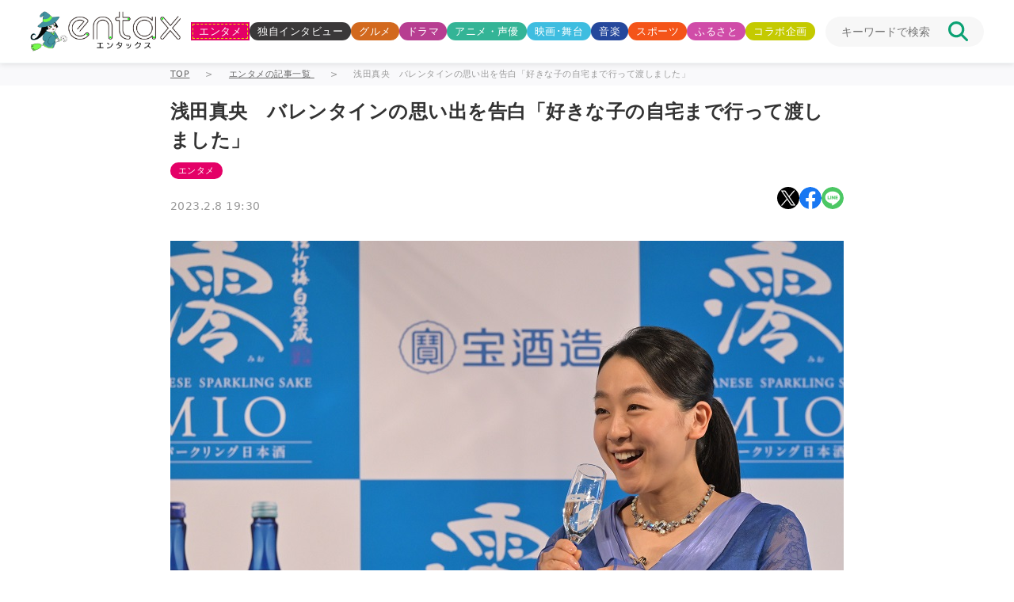

--- FILE ---
content_type: text/html; charset=UTF-8
request_url: https://www.entax.news/post/202302081930.html
body_size: 16928
content:
<!DOCTYPE html>

<html lang="ja"><!-- サイトの言語 -->

<head>
	<!--広告タグ -->
	<!--Ax-on-->
			<script async
			src="/wp-content/themes/entax/js/addLazyLoad.js?=2025071001613"></script>
		<script>
			window.addEventListener("load", function() {
				console.log('Event Lister was fired');
									setSlotNum('entax_in_article', '6857039778'); //PC記事内
					setSlotNum('entax_2nd_rec_ins', '5743921936'); //スマホ記事下,SNS上[pc_1st_bnr]
					setSlotNum('entax_3rd_left', '8400785187'); //PC SNS下,左[pc_3rd_bnr_left] ad2
					setSlotNum('entax_3rd_right', '4162574506'); //PC SNS下,右[pc_3rd_bnr_right] ad2
					setSlotNum('entax_1st_squ_ins', '2817766579'); //PC 関連記事下、注目記事上[pc_1st_rec] ad-conainer-middle
					setSlotNum('entax_2nd_squ_ins', '6565439899'); //PC 関連記事下、注目記事上[pc_2nd_rec] ad-conainer-middle
					setSlotNum('entax_2nd_rec', '7405299721'); //PC 注目記事下,新着記事上[pc_2nd_bnr] ad3
					setSlotNum('entax_3rd_squ_ins', '2243051506'); //PCボトム左[pc_footer_left] ad-container-bottom
					setSlotNum('entax_4th_squ_ins', '7303806493'); //PCボトム右[pc_footer_right] ad-container-bottom
					setSlotNum('pc_infeed_new_3', '5174845915'); //PC、インフィード広告、最新記事１
					setSlotNum('pc_infeed_feature_5', '7688473358'); //PC、インフィード広告、注目記事１
					setSlotNum('pc_infeed_related_4', '9548349938'); //PC、インフィード広告、関連記事１
					//setSlotNum('entax_1st_rec','4552723914');//PC上部[pc_top_bnr]
					//setSlotNum('pc_infeed_new_4','4465883991');//PC、インフィード広告、最新記事２
					//setSlotNum('pc_infeed_feature_4','6048088621');//PC、インフィード広告、注目記事２
					//setSlotNum('pc_infeed_related_4','3038781900');//PC、インフィード広告、関連記事２
							})

			function setSlotNum(ad_id, slot_id) {
				var ins = document.getElementById(ad_id);
				if (ins) {
					ins.dataset.adSlot = slot_id;
					console.log(`slot-id: ${slot_id} (${ad_id}) initialized`);
				} else {
					console.warn(`ad_id: ${ad_id} not found`);
				}
			}
		</script>
		<meta charset="utf-8">
	<meta name="viewport" content="width=device-width, initial-scale=1, maximum-scale=1, user-scalable=no">
	<title>  浅田真央　バレンタインの思い出を告白「好きな子の自宅まで行って渡しました」｜entax（エンタックス）</title>

			<meta name="description"
			content="プロフィギュアスケーターの浅田真央選手が、アンバサダーを務める酒造メーカーのブランド戦略発表会に出席。発表会のテーマ『挑戦』にちなんで海外の挑戦で苦労したことや、間近に迫ったバレンタインの思い出について語った。これまで様々なことに挑戦してきた浅田選手。海外での挑戦で1番苦労したことについて..." />
		<meta property="og:title" content="浅田真央　バレンタインの思い出を告白「好きな子の自宅まで行って渡しました」|entax（エンタックス）">
		<meta property="og:type" content="website">
		<meta property="og:site_name" content="entax（エンタックス）">
		<meta property="og:description"
			content="プロフィギュアスケーターの浅田真央選手が、アンバサダーを務める酒造メーカーのブランド戦略発表会に出席。発表会のテーマ『挑戦』にちなんで海外の挑戦で苦労したことや、間近に迫ったバレンタインの思い出について語った。これまで様々なことに挑戦してきた浅田選手。海外での挑戦で1番苦労したことについて...">
		<meta property="og:url" content="https://www.entax.news/post/202302081930.html">
		<meta property="og:image" content="https://www.entax.news/wp-content/uploads/2023/02/041.jpg">
	<meta property="og:locale" content="ja_JP">
	<link rel="canonical" href="https://www.entax.news/post/202302081930.html">
	<!-- Twitter Cards -->
	<meta name="twitter:card" content="summary_large_image">
	<meta name="twitter:site" content="@entax_news">
	<!-- Facebook -->
	<meta property="fb:pages" content="211790478849971">
	<!-- スライダー用css -->
	<link rel="stylesheet" href="https://unpkg.com/swiper/swiper-bundle.min.css" />
	<!-- スタイルシート -->
	<link rel="stylesheet"
		href="/wp-content/themes/entax/css/styles.css?=2025082680343"
		type="text/css">
	<!-- ファビコン -->
	<link rel="icon" href="/wp-content/themes/entax/img/favicon.ico">
	<link rel="apple-touch-icon" href="/wp-content/themes/entax/img/apple-touch-icon.png">
	<script data-cfasync="false" data-no-defer="1" data-no-minify="1" data-no-optimize="1">var ewww_webp_supported=!1;function check_webp_feature(A,e){var w;e=void 0!==e?e:function(){},ewww_webp_supported?e(ewww_webp_supported):((w=new Image).onload=function(){ewww_webp_supported=0<w.width&&0<w.height,e&&e(ewww_webp_supported)},w.onerror=function(){e&&e(!1)},w.src="data:image/webp;base64,"+{alpha:"UklGRkoAAABXRUJQVlA4WAoAAAAQAAAAAAAAAAAAQUxQSAwAAAARBxAR/Q9ERP8DAABWUDggGAAAABQBAJ0BKgEAAQAAAP4AAA3AAP7mtQAAAA=="}[A])}check_webp_feature("alpha");</script><script data-cfasync="false" data-no-defer="1" data-no-minify="1" data-no-optimize="1">var Arrive=function(c,w){"use strict";if(c.MutationObserver&&"undefined"!=typeof HTMLElement){var r,a=0,u=(r=HTMLElement.prototype.matches||HTMLElement.prototype.webkitMatchesSelector||HTMLElement.prototype.mozMatchesSelector||HTMLElement.prototype.msMatchesSelector,{matchesSelector:function(e,t){return e instanceof HTMLElement&&r.call(e,t)},addMethod:function(e,t,r){var a=e[t];e[t]=function(){return r.length==arguments.length?r.apply(this,arguments):"function"==typeof a?a.apply(this,arguments):void 0}},callCallbacks:function(e,t){t&&t.options.onceOnly&&1==t.firedElems.length&&(e=[e[0]]);for(var r,a=0;r=e[a];a++)r&&r.callback&&r.callback.call(r.elem,r.elem);t&&t.options.onceOnly&&1==t.firedElems.length&&t.me.unbindEventWithSelectorAndCallback.call(t.target,t.selector,t.callback)},checkChildNodesRecursively:function(e,t,r,a){for(var i,n=0;i=e[n];n++)r(i,t,a)&&a.push({callback:t.callback,elem:i}),0<i.childNodes.length&&u.checkChildNodesRecursively(i.childNodes,t,r,a)},mergeArrays:function(e,t){var r,a={};for(r in e)e.hasOwnProperty(r)&&(a[r]=e[r]);for(r in t)t.hasOwnProperty(r)&&(a[r]=t[r]);return a},toElementsArray:function(e){return e=void 0!==e&&("number"!=typeof e.length||e===c)?[e]:e}}),e=(l.prototype.addEvent=function(e,t,r,a){a={target:e,selector:t,options:r,callback:a,firedElems:[]};return this._beforeAdding&&this._beforeAdding(a),this._eventsBucket.push(a),a},l.prototype.removeEvent=function(e){for(var t,r=this._eventsBucket.length-1;t=this._eventsBucket[r];r--)e(t)&&(this._beforeRemoving&&this._beforeRemoving(t),(t=this._eventsBucket.splice(r,1))&&t.length&&(t[0].callback=null))},l.prototype.beforeAdding=function(e){this._beforeAdding=e},l.prototype.beforeRemoving=function(e){this._beforeRemoving=e},l),t=function(i,n){var o=new e,l=this,s={fireOnAttributesModification:!1};return o.beforeAdding(function(t){var e=t.target;e!==c.document&&e!==c||(e=document.getElementsByTagName("html")[0]);var r=new MutationObserver(function(e){n.call(this,e,t)}),a=i(t.options);r.observe(e,a),t.observer=r,t.me=l}),o.beforeRemoving(function(e){e.observer.disconnect()}),this.bindEvent=function(e,t,r){t=u.mergeArrays(s,t);for(var a=u.toElementsArray(this),i=0;i<a.length;i++)o.addEvent(a[i],e,t,r)},this.unbindEvent=function(){var r=u.toElementsArray(this);o.removeEvent(function(e){for(var t=0;t<r.length;t++)if(this===w||e.target===r[t])return!0;return!1})},this.unbindEventWithSelectorOrCallback=function(r){var a=u.toElementsArray(this),i=r,e="function"==typeof r?function(e){for(var t=0;t<a.length;t++)if((this===w||e.target===a[t])&&e.callback===i)return!0;return!1}:function(e){for(var t=0;t<a.length;t++)if((this===w||e.target===a[t])&&e.selector===r)return!0;return!1};o.removeEvent(e)},this.unbindEventWithSelectorAndCallback=function(r,a){var i=u.toElementsArray(this);o.removeEvent(function(e){for(var t=0;t<i.length;t++)if((this===w||e.target===i[t])&&e.selector===r&&e.callback===a)return!0;return!1})},this},i=new function(){var s={fireOnAttributesModification:!1,onceOnly:!1,existing:!1};function n(e,t,r){return!(!u.matchesSelector(e,t.selector)||(e._id===w&&(e._id=a++),-1!=t.firedElems.indexOf(e._id)))&&(t.firedElems.push(e._id),!0)}var c=(i=new t(function(e){var t={attributes:!1,childList:!0,subtree:!0};return e.fireOnAttributesModification&&(t.attributes=!0),t},function(e,i){e.forEach(function(e){var t=e.addedNodes,r=e.target,a=[];null!==t&&0<t.length?u.checkChildNodesRecursively(t,i,n,a):"attributes"===e.type&&n(r,i)&&a.push({callback:i.callback,elem:r}),u.callCallbacks(a,i)})})).bindEvent;return i.bindEvent=function(e,t,r){t=void 0===r?(r=t,s):u.mergeArrays(s,t);var a=u.toElementsArray(this);if(t.existing){for(var i=[],n=0;n<a.length;n++)for(var o=a[n].querySelectorAll(e),l=0;l<o.length;l++)i.push({callback:r,elem:o[l]});if(t.onceOnly&&i.length)return r.call(i[0].elem,i[0].elem);setTimeout(u.callCallbacks,1,i)}c.call(this,e,t,r)},i},o=new function(){var a={};function i(e,t){return u.matchesSelector(e,t.selector)}var n=(o=new t(function(){return{childList:!0,subtree:!0}},function(e,r){e.forEach(function(e){var t=e.removedNodes,e=[];null!==t&&0<t.length&&u.checkChildNodesRecursively(t,r,i,e),u.callCallbacks(e,r)})})).bindEvent;return o.bindEvent=function(e,t,r){t=void 0===r?(r=t,a):u.mergeArrays(a,t),n.call(this,e,t,r)},o};d(HTMLElement.prototype),d(NodeList.prototype),d(HTMLCollection.prototype),d(HTMLDocument.prototype),d(Window.prototype);var n={};return s(i,n,"unbindAllArrive"),s(o,n,"unbindAllLeave"),n}function l(){this._eventsBucket=[],this._beforeAdding=null,this._beforeRemoving=null}function s(e,t,r){u.addMethod(t,r,e.unbindEvent),u.addMethod(t,r,e.unbindEventWithSelectorOrCallback),u.addMethod(t,r,e.unbindEventWithSelectorAndCallback)}function d(e){e.arrive=i.bindEvent,s(i,e,"unbindArrive"),e.leave=o.bindEvent,s(o,e,"unbindLeave")}}(window,void 0),ewww_webp_supported=!1;function check_webp_feature(e,t){var r;ewww_webp_supported?t(ewww_webp_supported):((r=new Image).onload=function(){ewww_webp_supported=0<r.width&&0<r.height,t(ewww_webp_supported)},r.onerror=function(){t(!1)},r.src="data:image/webp;base64,"+{alpha:"UklGRkoAAABXRUJQVlA4WAoAAAAQAAAAAAAAAAAAQUxQSAwAAAARBxAR/Q9ERP8DAABWUDggGAAAABQBAJ0BKgEAAQAAAP4AAA3AAP7mtQAAAA==",animation:"UklGRlIAAABXRUJQVlA4WAoAAAASAAAAAAAAAAAAQU5JTQYAAAD/////AABBTk1GJgAAAAAAAAAAAAAAAAAAAGQAAABWUDhMDQAAAC8AAAAQBxAREYiI/gcA"}[e])}function ewwwLoadImages(e){if(e){for(var t=document.querySelectorAll(".batch-image img, .image-wrapper a, .ngg-pro-masonry-item a, .ngg-galleria-offscreen-seo-wrapper a"),r=0,a=t.length;r<a;r++)ewwwAttr(t[r],"data-src",t[r].getAttribute("data-webp")),ewwwAttr(t[r],"data-thumbnail",t[r].getAttribute("data-webp-thumbnail"));for(var i=document.querySelectorAll("div.woocommerce-product-gallery__image"),r=0,a=i.length;r<a;r++)ewwwAttr(i[r],"data-thumb",i[r].getAttribute("data-webp-thumb"))}for(var n=document.querySelectorAll("video"),r=0,a=n.length;r<a;r++)ewwwAttr(n[r],"poster",e?n[r].getAttribute("data-poster-webp"):n[r].getAttribute("data-poster-image"));for(var o,l=document.querySelectorAll("img.ewww_webp_lazy_load"),r=0,a=l.length;r<a;r++)e&&(ewwwAttr(l[r],"data-lazy-srcset",l[r].getAttribute("data-lazy-srcset-webp")),ewwwAttr(l[r],"data-srcset",l[r].getAttribute("data-srcset-webp")),ewwwAttr(l[r],"data-lazy-src",l[r].getAttribute("data-lazy-src-webp")),ewwwAttr(l[r],"data-src",l[r].getAttribute("data-src-webp")),ewwwAttr(l[r],"data-orig-file",l[r].getAttribute("data-webp-orig-file")),ewwwAttr(l[r],"data-medium-file",l[r].getAttribute("data-webp-medium-file")),ewwwAttr(l[r],"data-large-file",l[r].getAttribute("data-webp-large-file")),null!=(o=l[r].getAttribute("srcset"))&&!1!==o&&o.includes("R0lGOD")&&ewwwAttr(l[r],"src",l[r].getAttribute("data-lazy-src-webp"))),l[r].className=l[r].className.replace(/\bewww_webp_lazy_load\b/,"");for(var s=document.querySelectorAll(".ewww_webp"),r=0,a=s.length;r<a;r++)e?(ewwwAttr(s[r],"srcset",s[r].getAttribute("data-srcset-webp")),ewwwAttr(s[r],"src",s[r].getAttribute("data-src-webp")),ewwwAttr(s[r],"data-orig-file",s[r].getAttribute("data-webp-orig-file")),ewwwAttr(s[r],"data-medium-file",s[r].getAttribute("data-webp-medium-file")),ewwwAttr(s[r],"data-large-file",s[r].getAttribute("data-webp-large-file")),ewwwAttr(s[r],"data-large_image",s[r].getAttribute("data-webp-large_image")),ewwwAttr(s[r],"data-src",s[r].getAttribute("data-webp-src"))):(ewwwAttr(s[r],"srcset",s[r].getAttribute("data-srcset-img")),ewwwAttr(s[r],"src",s[r].getAttribute("data-src-img"))),s[r].className=s[r].className.replace(/\bewww_webp\b/,"ewww_webp_loaded");window.jQuery&&jQuery.fn.isotope&&jQuery.fn.imagesLoaded&&(jQuery(".fusion-posts-container-infinite").imagesLoaded(function(){jQuery(".fusion-posts-container-infinite").hasClass("isotope")&&jQuery(".fusion-posts-container-infinite").isotope()}),jQuery(".fusion-portfolio:not(.fusion-recent-works) .fusion-portfolio-wrapper").imagesLoaded(function(){jQuery(".fusion-portfolio:not(.fusion-recent-works) .fusion-portfolio-wrapper").isotope()}))}function ewwwWebPInit(e){ewwwLoadImages(e),ewwwNggLoadGalleries(e),document.arrive(".ewww_webp",function(){ewwwLoadImages(e)}),document.arrive(".ewww_webp_lazy_load",function(){ewwwLoadImages(e)}),document.arrive("videos",function(){ewwwLoadImages(e)}),"loading"==document.readyState?document.addEventListener("DOMContentLoaded",ewwwJSONParserInit):("undefined"!=typeof galleries&&ewwwNggParseGalleries(e),ewwwWooParseVariations(e))}function ewwwAttr(e,t,r){null!=r&&!1!==r&&e.setAttribute(t,r)}function ewwwJSONParserInit(){"undefined"!=typeof galleries&&check_webp_feature("alpha",ewwwNggParseGalleries),check_webp_feature("alpha",ewwwWooParseVariations)}function ewwwWooParseVariations(e){if(e)for(var t=document.querySelectorAll("form.variations_form"),r=0,a=t.length;r<a;r++){var i=t[r].getAttribute("data-product_variations"),n=!1;try{for(var o in i=JSON.parse(i))void 0!==i[o]&&void 0!==i[o].image&&(void 0!==i[o].image.src_webp&&(i[o].image.src=i[o].image.src_webp,n=!0),void 0!==i[o].image.srcset_webp&&(i[o].image.srcset=i[o].image.srcset_webp,n=!0),void 0!==i[o].image.full_src_webp&&(i[o].image.full_src=i[o].image.full_src_webp,n=!0),void 0!==i[o].image.gallery_thumbnail_src_webp&&(i[o].image.gallery_thumbnail_src=i[o].image.gallery_thumbnail_src_webp,n=!0),void 0!==i[o].image.thumb_src_webp&&(i[o].image.thumb_src=i[o].image.thumb_src_webp,n=!0));n&&ewwwAttr(t[r],"data-product_variations",JSON.stringify(i))}catch(e){}}}function ewwwNggParseGalleries(e){if(e)for(var t in galleries){var r=galleries[t];galleries[t].images_list=ewwwNggParseImageList(r.images_list)}}function ewwwNggLoadGalleries(e){e&&document.addEventListener("ngg.galleria.themeadded",function(e,t){window.ngg_galleria._create_backup=window.ngg_galleria.create,window.ngg_galleria.create=function(e,t){var r=$(e).data("id");return galleries["gallery_"+r].images_list=ewwwNggParseImageList(galleries["gallery_"+r].images_list),window.ngg_galleria._create_backup(e,t)}})}function ewwwNggParseImageList(e){for(var t in e){var r=e[t];if(void 0!==r["image-webp"]&&(e[t].image=r["image-webp"],delete e[t]["image-webp"]),void 0!==r["thumb-webp"]&&(e[t].thumb=r["thumb-webp"],delete e[t]["thumb-webp"]),void 0!==r.full_image_webp&&(e[t].full_image=r.full_image_webp,delete e[t].full_image_webp),void 0!==r.srcsets)for(var a in r.srcsets)nggSrcset=r.srcsets[a],void 0!==r.srcsets[a+"-webp"]&&(e[t].srcsets[a]=r.srcsets[a+"-webp"],delete e[t].srcsets[a+"-webp"]);if(void 0!==r.full_srcsets)for(var i in r.full_srcsets)nggFSrcset=r.full_srcsets[i],void 0!==r.full_srcsets[i+"-webp"]&&(e[t].full_srcsets[i]=r.full_srcsets[i+"-webp"],delete e[t].full_srcsets[i+"-webp"])}return e}check_webp_feature("alpha",ewwwWebPInit);</script><meta name='robots' content='max-image-preview:large' />
	<style>img:is([sizes="auto" i], [sizes^="auto," i]) { contain-intrinsic-size: 3000px 1500px }</style>
	<link rel="alternate" type="application/rss+xml" title="entax（エンタックス） &raquo; 浅田真央　バレンタインの思い出を告白「好きな子の自宅まで行って渡しました」 のコメントのフィード" href="https://www.entax.news/post/202302081930.html/feed" />
<script type="text/javascript">
/* <![CDATA[ */
window._wpemojiSettings = {"baseUrl":"https:\/\/s.w.org\/images\/core\/emoji\/15.1.0\/72x72\/","ext":".png","svgUrl":"https:\/\/s.w.org\/images\/core\/emoji\/15.1.0\/svg\/","svgExt":".svg","source":{"concatemoji":"https:\/\/www.entax.news\/wp-includes\/js\/wp-emoji-release.min.js?ver=6.8.1"}};
/*! This file is auto-generated */
!function(i,n){var o,s,e;function c(e){try{var t={supportTests:e,timestamp:(new Date).valueOf()};sessionStorage.setItem(o,JSON.stringify(t))}catch(e){}}function p(e,t,n){e.clearRect(0,0,e.canvas.width,e.canvas.height),e.fillText(t,0,0);var t=new Uint32Array(e.getImageData(0,0,e.canvas.width,e.canvas.height).data),r=(e.clearRect(0,0,e.canvas.width,e.canvas.height),e.fillText(n,0,0),new Uint32Array(e.getImageData(0,0,e.canvas.width,e.canvas.height).data));return t.every(function(e,t){return e===r[t]})}function u(e,t,n){switch(t){case"flag":return n(e,"\ud83c\udff3\ufe0f\u200d\u26a7\ufe0f","\ud83c\udff3\ufe0f\u200b\u26a7\ufe0f")?!1:!n(e,"\ud83c\uddfa\ud83c\uddf3","\ud83c\uddfa\u200b\ud83c\uddf3")&&!n(e,"\ud83c\udff4\udb40\udc67\udb40\udc62\udb40\udc65\udb40\udc6e\udb40\udc67\udb40\udc7f","\ud83c\udff4\u200b\udb40\udc67\u200b\udb40\udc62\u200b\udb40\udc65\u200b\udb40\udc6e\u200b\udb40\udc67\u200b\udb40\udc7f");case"emoji":return!n(e,"\ud83d\udc26\u200d\ud83d\udd25","\ud83d\udc26\u200b\ud83d\udd25")}return!1}function f(e,t,n){var r="undefined"!=typeof WorkerGlobalScope&&self instanceof WorkerGlobalScope?new OffscreenCanvas(300,150):i.createElement("canvas"),a=r.getContext("2d",{willReadFrequently:!0}),o=(a.textBaseline="top",a.font="600 32px Arial",{});return e.forEach(function(e){o[e]=t(a,e,n)}),o}function t(e){var t=i.createElement("script");t.src=e,t.defer=!0,i.head.appendChild(t)}"undefined"!=typeof Promise&&(o="wpEmojiSettingsSupports",s=["flag","emoji"],n.supports={everything:!0,everythingExceptFlag:!0},e=new Promise(function(e){i.addEventListener("DOMContentLoaded",e,{once:!0})}),new Promise(function(t){var n=function(){try{var e=JSON.parse(sessionStorage.getItem(o));if("object"==typeof e&&"number"==typeof e.timestamp&&(new Date).valueOf()<e.timestamp+604800&&"object"==typeof e.supportTests)return e.supportTests}catch(e){}return null}();if(!n){if("undefined"!=typeof Worker&&"undefined"!=typeof OffscreenCanvas&&"undefined"!=typeof URL&&URL.createObjectURL&&"undefined"!=typeof Blob)try{var e="postMessage("+f.toString()+"("+[JSON.stringify(s),u.toString(),p.toString()].join(",")+"));",r=new Blob([e],{type:"text/javascript"}),a=new Worker(URL.createObjectURL(r),{name:"wpTestEmojiSupports"});return void(a.onmessage=function(e){c(n=e.data),a.terminate(),t(n)})}catch(e){}c(n=f(s,u,p))}t(n)}).then(function(e){for(var t in e)n.supports[t]=e[t],n.supports.everything=n.supports.everything&&n.supports[t],"flag"!==t&&(n.supports.everythingExceptFlag=n.supports.everythingExceptFlag&&n.supports[t]);n.supports.everythingExceptFlag=n.supports.everythingExceptFlag&&!n.supports.flag,n.DOMReady=!1,n.readyCallback=function(){n.DOMReady=!0}}).then(function(){return e}).then(function(){var e;n.supports.everything||(n.readyCallback(),(e=n.source||{}).concatemoji?t(e.concatemoji):e.wpemoji&&e.twemoji&&(t(e.twemoji),t(e.wpemoji)))}))}((window,document),window._wpemojiSettings);
/* ]]> */
</script>
<style id='wp-emoji-styles-inline-css' type='text/css'>

	img.wp-smiley, img.emoji {
		display: inline !important;
		border: none !important;
		box-shadow: none !important;
		height: 1em !important;
		width: 1em !important;
		margin: 0 0.07em !important;
		vertical-align: -0.1em !important;
		background: none !important;
		padding: 0 !important;
	}
</style>
<link rel='stylesheet' id='wp-block-library-css' href='https://www.entax.news/wp-includes/css/dist/block-library/style.min.css?ver=6.8.1' type='text/css' media='all' />
<style id='classic-theme-styles-inline-css' type='text/css'>
/*! This file is auto-generated */
.wp-block-button__link{color:#fff;background-color:#32373c;border-radius:9999px;box-shadow:none;text-decoration:none;padding:calc(.667em + 2px) calc(1.333em + 2px);font-size:1.125em}.wp-block-file__button{background:#32373c;color:#fff;text-decoration:none}
</style>
<style id='global-styles-inline-css' type='text/css'>
:root{--wp--preset--aspect-ratio--square: 1;--wp--preset--aspect-ratio--4-3: 4/3;--wp--preset--aspect-ratio--3-4: 3/4;--wp--preset--aspect-ratio--3-2: 3/2;--wp--preset--aspect-ratio--2-3: 2/3;--wp--preset--aspect-ratio--16-9: 16/9;--wp--preset--aspect-ratio--9-16: 9/16;--wp--preset--color--black: #000000;--wp--preset--color--cyan-bluish-gray: #abb8c3;--wp--preset--color--white: #ffffff;--wp--preset--color--pale-pink: #f78da7;--wp--preset--color--vivid-red: #cf2e2e;--wp--preset--color--luminous-vivid-orange: #ff6900;--wp--preset--color--luminous-vivid-amber: #fcb900;--wp--preset--color--light-green-cyan: #7bdcb5;--wp--preset--color--vivid-green-cyan: #00d084;--wp--preset--color--pale-cyan-blue: #8ed1fc;--wp--preset--color--vivid-cyan-blue: #0693e3;--wp--preset--color--vivid-purple: #9b51e0;--wp--preset--gradient--vivid-cyan-blue-to-vivid-purple: linear-gradient(135deg,rgba(6,147,227,1) 0%,rgb(155,81,224) 100%);--wp--preset--gradient--light-green-cyan-to-vivid-green-cyan: linear-gradient(135deg,rgb(122,220,180) 0%,rgb(0,208,130) 100%);--wp--preset--gradient--luminous-vivid-amber-to-luminous-vivid-orange: linear-gradient(135deg,rgba(252,185,0,1) 0%,rgba(255,105,0,1) 100%);--wp--preset--gradient--luminous-vivid-orange-to-vivid-red: linear-gradient(135deg,rgba(255,105,0,1) 0%,rgb(207,46,46) 100%);--wp--preset--gradient--very-light-gray-to-cyan-bluish-gray: linear-gradient(135deg,rgb(238,238,238) 0%,rgb(169,184,195) 100%);--wp--preset--gradient--cool-to-warm-spectrum: linear-gradient(135deg,rgb(74,234,220) 0%,rgb(151,120,209) 20%,rgb(207,42,186) 40%,rgb(238,44,130) 60%,rgb(251,105,98) 80%,rgb(254,248,76) 100%);--wp--preset--gradient--blush-light-purple: linear-gradient(135deg,rgb(255,206,236) 0%,rgb(152,150,240) 100%);--wp--preset--gradient--blush-bordeaux: linear-gradient(135deg,rgb(254,205,165) 0%,rgb(254,45,45) 50%,rgb(107,0,62) 100%);--wp--preset--gradient--luminous-dusk: linear-gradient(135deg,rgb(255,203,112) 0%,rgb(199,81,192) 50%,rgb(65,88,208) 100%);--wp--preset--gradient--pale-ocean: linear-gradient(135deg,rgb(255,245,203) 0%,rgb(182,227,212) 50%,rgb(51,167,181) 100%);--wp--preset--gradient--electric-grass: linear-gradient(135deg,rgb(202,248,128) 0%,rgb(113,206,126) 100%);--wp--preset--gradient--midnight: linear-gradient(135deg,rgb(2,3,129) 0%,rgb(40,116,252) 100%);--wp--preset--font-size--small: 13px;--wp--preset--font-size--medium: 20px;--wp--preset--font-size--large: 36px;--wp--preset--font-size--x-large: 42px;--wp--preset--spacing--20: 0.44rem;--wp--preset--spacing--30: 0.67rem;--wp--preset--spacing--40: 1rem;--wp--preset--spacing--50: 1.5rem;--wp--preset--spacing--60: 2.25rem;--wp--preset--spacing--70: 3.38rem;--wp--preset--spacing--80: 5.06rem;--wp--preset--shadow--natural: 6px 6px 9px rgba(0, 0, 0, 0.2);--wp--preset--shadow--deep: 12px 12px 50px rgba(0, 0, 0, 0.4);--wp--preset--shadow--sharp: 6px 6px 0px rgba(0, 0, 0, 0.2);--wp--preset--shadow--outlined: 6px 6px 0px -3px rgba(255, 255, 255, 1), 6px 6px rgba(0, 0, 0, 1);--wp--preset--shadow--crisp: 6px 6px 0px rgba(0, 0, 0, 1);}:where(.is-layout-flex){gap: 0.5em;}:where(.is-layout-grid){gap: 0.5em;}body .is-layout-flex{display: flex;}.is-layout-flex{flex-wrap: wrap;align-items: center;}.is-layout-flex > :is(*, div){margin: 0;}body .is-layout-grid{display: grid;}.is-layout-grid > :is(*, div){margin: 0;}:where(.wp-block-columns.is-layout-flex){gap: 2em;}:where(.wp-block-columns.is-layout-grid){gap: 2em;}:where(.wp-block-post-template.is-layout-flex){gap: 1.25em;}:where(.wp-block-post-template.is-layout-grid){gap: 1.25em;}.has-black-color{color: var(--wp--preset--color--black) !important;}.has-cyan-bluish-gray-color{color: var(--wp--preset--color--cyan-bluish-gray) !important;}.has-white-color{color: var(--wp--preset--color--white) !important;}.has-pale-pink-color{color: var(--wp--preset--color--pale-pink) !important;}.has-vivid-red-color{color: var(--wp--preset--color--vivid-red) !important;}.has-luminous-vivid-orange-color{color: var(--wp--preset--color--luminous-vivid-orange) !important;}.has-luminous-vivid-amber-color{color: var(--wp--preset--color--luminous-vivid-amber) !important;}.has-light-green-cyan-color{color: var(--wp--preset--color--light-green-cyan) !important;}.has-vivid-green-cyan-color{color: var(--wp--preset--color--vivid-green-cyan) !important;}.has-pale-cyan-blue-color{color: var(--wp--preset--color--pale-cyan-blue) !important;}.has-vivid-cyan-blue-color{color: var(--wp--preset--color--vivid-cyan-blue) !important;}.has-vivid-purple-color{color: var(--wp--preset--color--vivid-purple) !important;}.has-black-background-color{background-color: var(--wp--preset--color--black) !important;}.has-cyan-bluish-gray-background-color{background-color: var(--wp--preset--color--cyan-bluish-gray) !important;}.has-white-background-color{background-color: var(--wp--preset--color--white) !important;}.has-pale-pink-background-color{background-color: var(--wp--preset--color--pale-pink) !important;}.has-vivid-red-background-color{background-color: var(--wp--preset--color--vivid-red) !important;}.has-luminous-vivid-orange-background-color{background-color: var(--wp--preset--color--luminous-vivid-orange) !important;}.has-luminous-vivid-amber-background-color{background-color: var(--wp--preset--color--luminous-vivid-amber) !important;}.has-light-green-cyan-background-color{background-color: var(--wp--preset--color--light-green-cyan) !important;}.has-vivid-green-cyan-background-color{background-color: var(--wp--preset--color--vivid-green-cyan) !important;}.has-pale-cyan-blue-background-color{background-color: var(--wp--preset--color--pale-cyan-blue) !important;}.has-vivid-cyan-blue-background-color{background-color: var(--wp--preset--color--vivid-cyan-blue) !important;}.has-vivid-purple-background-color{background-color: var(--wp--preset--color--vivid-purple) !important;}.has-black-border-color{border-color: var(--wp--preset--color--black) !important;}.has-cyan-bluish-gray-border-color{border-color: var(--wp--preset--color--cyan-bluish-gray) !important;}.has-white-border-color{border-color: var(--wp--preset--color--white) !important;}.has-pale-pink-border-color{border-color: var(--wp--preset--color--pale-pink) !important;}.has-vivid-red-border-color{border-color: var(--wp--preset--color--vivid-red) !important;}.has-luminous-vivid-orange-border-color{border-color: var(--wp--preset--color--luminous-vivid-orange) !important;}.has-luminous-vivid-amber-border-color{border-color: var(--wp--preset--color--luminous-vivid-amber) !important;}.has-light-green-cyan-border-color{border-color: var(--wp--preset--color--light-green-cyan) !important;}.has-vivid-green-cyan-border-color{border-color: var(--wp--preset--color--vivid-green-cyan) !important;}.has-pale-cyan-blue-border-color{border-color: var(--wp--preset--color--pale-cyan-blue) !important;}.has-vivid-cyan-blue-border-color{border-color: var(--wp--preset--color--vivid-cyan-blue) !important;}.has-vivid-purple-border-color{border-color: var(--wp--preset--color--vivid-purple) !important;}.has-vivid-cyan-blue-to-vivid-purple-gradient-background{background: var(--wp--preset--gradient--vivid-cyan-blue-to-vivid-purple) !important;}.has-light-green-cyan-to-vivid-green-cyan-gradient-background{background: var(--wp--preset--gradient--light-green-cyan-to-vivid-green-cyan) !important;}.has-luminous-vivid-amber-to-luminous-vivid-orange-gradient-background{background: var(--wp--preset--gradient--luminous-vivid-amber-to-luminous-vivid-orange) !important;}.has-luminous-vivid-orange-to-vivid-red-gradient-background{background: var(--wp--preset--gradient--luminous-vivid-orange-to-vivid-red) !important;}.has-very-light-gray-to-cyan-bluish-gray-gradient-background{background: var(--wp--preset--gradient--very-light-gray-to-cyan-bluish-gray) !important;}.has-cool-to-warm-spectrum-gradient-background{background: var(--wp--preset--gradient--cool-to-warm-spectrum) !important;}.has-blush-light-purple-gradient-background{background: var(--wp--preset--gradient--blush-light-purple) !important;}.has-blush-bordeaux-gradient-background{background: var(--wp--preset--gradient--blush-bordeaux) !important;}.has-luminous-dusk-gradient-background{background: var(--wp--preset--gradient--luminous-dusk) !important;}.has-pale-ocean-gradient-background{background: var(--wp--preset--gradient--pale-ocean) !important;}.has-electric-grass-gradient-background{background: var(--wp--preset--gradient--electric-grass) !important;}.has-midnight-gradient-background{background: var(--wp--preset--gradient--midnight) !important;}.has-small-font-size{font-size: var(--wp--preset--font-size--small) !important;}.has-medium-font-size{font-size: var(--wp--preset--font-size--medium) !important;}.has-large-font-size{font-size: var(--wp--preset--font-size--large) !important;}.has-x-large-font-size{font-size: var(--wp--preset--font-size--x-large) !important;}
:where(.wp-block-post-template.is-layout-flex){gap: 1.25em;}:where(.wp-block-post-template.is-layout-grid){gap: 1.25em;}
:where(.wp-block-columns.is-layout-flex){gap: 2em;}:where(.wp-block-columns.is-layout-grid){gap: 2em;}
:root :where(.wp-block-pullquote){font-size: 1.5em;line-height: 1.6;}
</style>
<script type="text/javascript" src="https://www.entax.news/wp-includes/js/jquery/jquery.min.js?ver=3.7.1" id="jquery-core-js"></script>
<script type="text/javascript" src="https://www.entax.news/wp-includes/js/jquery/jquery-migrate.min.js?ver=3.4.1" id="jquery-migrate-js"></script>
<link rel="https://api.w.org/" href="https://www.entax.news/wp-json/" /><link rel="alternate" title="JSON" type="application/json" href="https://www.entax.news/wp-json/wp/v2/post/9338" /><link rel="EditURI" type="application/rsd+xml" title="RSD" href="https://www.entax.news/xmlrpc.php?rsd" />
<link rel='shortlink' href='https://www.entax.news/?p=9338' />
<link rel="alternate" title="oEmbed (JSON)" type="application/json+oembed" href="https://www.entax.news/wp-json/oembed/1.0/embed?url=https%3A%2F%2Fwww.entax.news%2Fpost%2F202302081930.html" />
<link rel="alternate" title="oEmbed (XML)" type="text/xml+oembed" href="https://www.entax.news/wp-json/oembed/1.0/embed?url=https%3A%2F%2Fwww.entax.news%2Fpost%2F202302081930.html&#038;format=xml" />
		<script type="text/javascript">
				(function(c,l,a,r,i,t,y){
					c[a]=c[a]||function(){(c[a].q=c[a].q||[]).push(arguments)};t=l.createElement(r);t.async=1;
					t.src="https://www.clarity.ms/tag/"+i+"?ref=wordpress";y=l.getElementsByTagName(r)[0];y.parentNode.insertBefore(t,y);
				})(window, document, "clarity", "script", "tcz83c5n8w");
		</script>
		<noscript><style>.lazyload[data-src]{display:none !important;}</style></noscript><style>.lazyload{background-image:none !important;}.lazyload:before{background-image:none !important;}</style><!-- 必須 -->
	<script type="application/ld+json">
	[{
			"@context": "http://schema.org",
			"@type": "WebSite",
			"name": "entax（エンタックス）",
			"alternateName": "entax（エンタックス） | 世の中の“楽しい”をギュッとひとまとめに",
			"url": "https://www.entax.news",
			"sameAs": ["https://twitter.com/entax_news",
				"https://www.facebook.com/people/entax%E3%82%A8%E3%83%B3%E3%82%BF%E3%83%83%E3%82%AF%E3%82%B9/100085072540993/",
				"https://www.instagram.com/entax_news/",
				"https://www.youtube.com/channel/UCz5ZWzQrWux5FU7zXrjDhwA",
				"https://www.tiktok.com/@entax_news"
			],
			"potentialAction": {
				"@type": "SearchAction",
				"target": "https://www.entax.news/?s={search_term}",
				"query-input": "required name=search_term"
			}
		}, {
			"@context": "http://schema.org",
			"@type": "SiteNavigationElement",
			"url": ["/"]
		}, {
			"@context": "http://schema.org",
			"@type": "BreadcrumbList",
			"itemListElement": [{
					"@type": "ListItem",
					"position": 1,
					"item": {
						"@id": "https://www.entax.news",
						"name": "entax（エンタックス）"
					}
				}
				, {
					"@type": "ListItem",
					"position": 2,
					"item": {
						"@id": "https://www.entax.news/article-cat/all",
						"name": "エンタメ"
					}
				}, {
					"@type": "ListItem",
					"position": 3,
					"item": {
						"@id": "https://www.entax.news/post/202302081930.html",
						"name": "浅田真央　バレンタインの思い出を告白「好きな子の自宅まで行って渡しました」"
					}
				}
			]
		}, {
			"@context": "http://schema.org",
			"@type": "NewsArticle",
			"mainEntityOfPage": {
				"@type": "WebPage",
				"@id": "https://www.entax.news/post/202302081930.html"
			},
			"headline": "浅田真央　バレンタインの思い出を告白「好きな子の自宅まで行って渡しました」",
			 "image": {
					"@type": "ImageObject",
					"url": "https://www.entax.news//wp-content/uploads/2023/02/041.jpg",
					"width": "1000",
					"height": "666"
				},
			 "datePublished": "2023-02-08GMT+090019:30:00+09:00",
			"dateModified": "2023-02-08GMT+090018:48:40+09:00",
			"description":  "プロフィギュアスケーターの浅田真央選手が、アンバサダーを務める酒造メーカーのブランド戦略発表会に出席。発表会のテーマ『挑戦』にちなんで海外の挑戦で苦労したことや、間近に迫ったバレンタインの思い出について語った。これまで様々なことに挑戦してきた浅田選",
				 "author":
			[{"@type":"Organization","name":"entax編集部","url":"https://www.entax.news/about"}]		,
		"publisher": {
			"@type": "Organization",
			"name": "entax（エンタックス）",
			"logo": {
				"@type": "ImageObject",
				"url": "https://www.entax.news/wp-content/themes/entax/img/entax_logo.svg"
			}
		}
			}]
</script></head>
<!-- Google tag (gtag.js) -->
<script async src="https://www.googletagmanager.com/gtag/js?id=G-SQ8RVWLFZM"></script>
<script>
	window.dataLayer = window.dataLayer || [];

	function gtag() {
		dataLayer.push(arguments);
	}
	gtag('js', new Date());

	gtag('config', 'G-SQ8RVWLFZM');
</script>

<body class="wp-singular post-template-default single single-post postid-9338 single-format-standard wp-theme-entax"  oncontextmenu="return false;
">
<script data-cfasync="false" data-no-defer="1" data-no-minify="1" data-no-optimize="1">if(typeof ewww_webp_supported==="undefined"){var ewww_webp_supported=!1}if(ewww_webp_supported){document.body.classList.add("webp-support")}</script>
	<header>
    <div class="header-wrap">
        <div class="header-inner">

                            <a href="/" class="logo-wrap"><img src="[data-uri]" alt="世の中の楽しいをギュッとひとまとめに" class="logo lazyload" loading="lazy" width="190" height="auto" data-src="/wp-content/themes/entax/img/entax_logo.png" decoding="async" data-eio-rwidth="2443" data-eio-rheight="654"><noscript><img src="/wp-content/themes/entax/img/entax_logo.png" alt="世の中の楽しいをギュッとひとまとめに" class="logo" loading="lazy" width="190" height="auto" data-eio="l"></noscript></a>
                <nav>
                    <ul class="genre-list">
    <li ><a href="/article-cat/all">エンタメ</a></li>
    <li ><a href="/article-cat/original_interview">独自インタビュー</a></li>
    <li ><a href="/article-cat/gourmet">グルメ</a></li>
    <li ><a href="/article-cat/drama">ドラマ</a></li>
    <li ><a href="/article-cat/anime">アニメ・声優</a></li>
    <li ><a href="/article-cat/movie">映画･舞台</a></li>
    <li ><a href="/article-cat/music">音楽</a></li>
    <li ><a href="/article-cat/sports">スポーツ</a></li>
    <li ><a href="/article-cat/hometown">ふるさと</a></li>
    <li ><a href="/collaborate">コラボ企画</a></li>
</ul>                </nav>
                <form role="search" method="get" id="searchform" class="searchform _pc" action="https://www.entax.news/">
                    <label class="screen-reader-text" for="s"></label>
                    <input type="text" value="" placeholder="キーワードで検索" name="s" id="s" />
                    <button type="submit" id="searchsubmit"><img src="[data-uri]" alt="" loading="lazy" data-src="/wp-content/themes/entax/img/icon-search_grn.svg" decoding="async" class="lazyload"><noscript><img src="/wp-content/themes/entax/img/icon-search_grn.svg" alt="" loading="lazy" data-eio="l"></noscript></button>
                </form>
                    </div><!-- lg-inner -->
    </div><!-- header-wrap -->
</header>

<div class="sm-inner">
  <main>
          <ul class="bread-crumbs">
  <li><a href="https://www.entax.news/">TOP</a></li>
  <!-- 以下ホームの場合 -->
        <li>
      <a href="https://www.entax.news/article-cat/all">
        エンタメの記事一覧      </a>
    </li>
  <!-- 終了 -->
  <li>浅田真央　バレンタインの思い出を告白「好きな子の自宅まで行って渡しました」</li>
</ul>    
    <article class="article-wrap">

      <!-- 記事タイトル -->
      <h1 class="ttl">
        浅田真央　バレンタインの思い出を告白「好きな子の自宅まで行って渡しました」      </h1>

      <ul class="category"><li class="all"><a href="https://www.entax.news/article-cat/all">エンタメ</a></li></ul>      <!-- SPギャラリー -->
      
      <div class="date-and-share">
                  <span class="days">
            2023.2.8 19:30          </span>
        
        
<ul class="sns-share-wrap">
<li><a href="//twitter.com/intent/tweet?url=https%3A%2F%2Fwww.entax.news%2Fpost%2F202302081930.html&text=%E6%B5%85%E7%94%B0%E7%9C%9F%E5%A4%AE%E3%80%80%E3%83%90%E3%83%AC%E3%83%B3%E3%82%BF%E3%82%A4%E3%83%B3%E3%81%AE%E6%80%9D%E3%81%84%E5%87%BA%E3%82%92%E5%91%8A%E7%99%BD%E3%80%8C%E5%A5%BD%E3%81%8D%E3%81%AA%E5%AD%90%E3%81%AE%E8%87%AA%E5%AE%85%E3%81%BE%E3%81%A7%E8%A1%8C%E3%81%A3%E3%81%A6%E6%B8%A1%E3%81%97%E3%81%BE%E3%81%97%E3%81%9F%E3%80%8D%EF%BD%9Centax%EF%BC%88%E3%82%A8%E3%83%B3%E3%82%BF%E3%83%83%E3%82%AF%E3%82%B9%EF%BC%89&tw_p=tweetbutton" onclick="javascript:window.open(this.href, '', 'menubar=no,toolbar=no,resizable=yes,scrollbars=yes,height=300,width=600');return false;"><img src="[data-uri]" alt="Twitter" loading="lazy" data-src="/wp-content/themes/entax/img/share-twitter.svg" decoding="async" class="lazyload"><noscript><img src="/wp-content/themes/entax/img/share-twitter.svg" alt="Twitter" loading="lazy" data-eio="l"></noscript></a></li>
<li><a href="//www.facebook.com/sharer.php?src=bm&u=https%3A%2F%2Fwww.entax.news%2Fpost%2F202302081930.html&t=%E6%B5%85%E7%94%B0%E7%9C%9F%E5%A4%AE%E3%80%80%E3%83%90%E3%83%AC%E3%83%B3%E3%82%BF%E3%82%A4%E3%83%B3%E3%81%AE%E6%80%9D%E3%81%84%E5%87%BA%E3%82%92%E5%91%8A%E7%99%BD%E3%80%8C%E5%A5%BD%E3%81%8D%E3%81%AA%E5%AD%90%E3%81%AE%E8%87%AA%E5%AE%85%E3%81%BE%E3%81%A7%E8%A1%8C%E3%81%A3%E3%81%A6%E6%B8%A1%E3%81%97%E3%81%BE%E3%81%97%E3%81%9F%E3%80%8D%EF%BD%9Centax%EF%BC%88%E3%82%A8%E3%83%B3%E3%82%BF%E3%83%83%E3%82%AF%E3%82%B9%EF%BC%89" onclick="javascript:window.open(this.href, '', 'menubar=no,toolbar=no,resizable=yes,scrollbars=yes,height=300,width=600');return false;"><img src="[data-uri]" alt="Facebook" loading="lazy" data-src="/wp-content/themes/entax/img/share-facebook.svg" decoding="async" class="lazyload"><noscript><img src="/wp-content/themes/entax/img/share-facebook.svg" alt="Facebook" loading="lazy" data-eio="l"></noscript></a></li>
<li><a href="//social-plugins.line.me/lineit/share?url=https%3A%2F%2Fwww.entax.news%2Fpost%2F202302081930.html" onclick="javascript:window.open(this.href, '', 'menubar=no,toolbar=no,resizable=yes,scrollbars=yes,height=600,width=500');return false;"><img src="[data-uri]" alt="Line" loading="lazy" data-src="/wp-content/themes/entax/img/share-line.svg" decoding="async" class="lazyload"><noscript><img src="/wp-content/themes/entax/img/share-line.svg" alt="Line" loading="lazy" data-eio="l"></noscript></a></li>
</ul>      </div>

                  
        <!-- アイキャッチ 動画と画像で条件分岐 -->
                          <!-- 画像 -->
                      <figure class="mainvisual">
              <img width="1000" height="666" src="/wp-content/uploads/2023/02/041.jpg" class="eye-catch wp-post-image" alt="" decoding="async" fetchpriority="high" />            </figure>
                  
      
                <div class="article-detail_content test">
            
<p>プロフィギュアスケーターの浅田真央選手が、アンバサダーを務める酒造メーカーのブランド戦略発表会に出席。発表会のテーマ『挑戦』にちなんで海外の挑戦で苦労したことや、間近に迫ったバレンタインの思い出について語った。</p><div class="ad-in-article">
  <ins class="adsbygoogle"
    id="entax_in_article"
    style="display:block"
    data-ad-client="ca-pub-4906580615171108"
    data-ad-slot=""
    data-ad-format="auto"
    data-full-width-responsive="true"></ins>
</div>



<p>これまで様々なことに挑戦してきた浅田選手。海外での挑戦で1番苦労したことについて聞かれると「苦労した点はないです。どこに行っても楽しめるタイプなので。海外には海外の良さがあります」ときっぱり。また、楽しかったことについては「スケートの試合や練習で行くことが多かったので、どこかに行くことはなかったんですけど、日本と違う景色を見られたり、その場所のお料理をいただけたことは、とってもいい思い出になりました」と振り返った。</p>



<p>また、来週に迫ったバレンタインの思い出を聞かれると「小学生のとき、学校では渡せなかったんですが、好きな男の子の自宅まで行って（チョコレートを）渡したのを覚えています」と当時の思い出を告白。どんなチョコレートを作ったのかを聞かれると、「そのときは購入しました」と笑顔で答えていた。</p>



<p>浅田選手が座長を務める全国ツアー中のアイスショーについて聞かれると「現状に満足せず、たくさんのことに挑戦して進化していきたいと思っています。最後の最後まで無事に滑り切るのが今の目標です」と力強く語った。</p>



<figure class="wp-block-embed aligncenter is-type-video is-provider-youtube wp-block-embed-youtube wp-embed-aspect-16-9 wp-has-aspect-ratio"><div class="wp-block-embed__wrapper">
<iframe title="浅田真央　バレンタインの思い出を告白「好きな子の自宅まで行って渡しました」" width="500" height="281"  frameborder="0" allow="accelerometer; autoplay; clipboard-write; encrypted-media; gyroscope; picture-in-picture; web-share" referrerpolicy="strict-origin-when-cross-origin" allowfullscreen data-src="https://www.youtube.com/embed/wPsp77jH-Rw?feature=oembed" class="lazyload"></iframe>
</div></figure>

            
            
          </div><!-- article-detail_content -->
        
      <div class="single-information">
                  <h3 class="ttl-circle orange">キーワード</h3>
          <ul class="cat-list">
            <li><a href="https://www.entax.news/related_free_tag/%e3%82%a2%e3%82%a4%e3%82%b9%e3%82%b7%e3%83%a7%e3%83%bc">アイスショー</a></li><li><a href="https://www.entax.news/related_free_tag/%e3%83%90%e3%83%ac%e3%83%b3%e3%82%bf%e3%82%a4%e3%83%b3">バレンタイン</a></li><li><a href="https://www.entax.news/related_free_tag/%e3%83%95%e3%82%a3%e3%82%ae%e3%83%a5%e3%82%a2%e3%82%b9%e3%82%b1%e3%83%bc%e3%83%88">フィギュアスケート</a></li><li><a href="https://www.entax.news/related-talent/%e6%b5%85%e7%94%b0%e7%9c%9f%e5%a4%ae">浅田真央</a></li>          </ul>

          <h3 class="ttl-circle green">ジャンル</h3>
          <ul class="cat-list">
            <li><a href="https://www.entax.news/article-cat/all">エンタメ</a></li>          </ul>

              </div>

      <div class="ad-rectangle-container">
	<ins class="adsbygoogle ad_rectangle" id="entax_2nd_rec_ins"
		style="display:block"
		data-ad-client="ca-pub-4906580615171108"
		data-ad-slot=""></ins>
</div>
      <script>
        document.addEventListener("DOMContentLoaded", function () {
          var startday = new Date(2024, 2, 18, 12, 0);
          var endday = new Date(2024, 2, 25, 12, 0);
          var today = new Date();
          var elem = document.getElementById('quo2024');
          if (startday < today && today < endday) {
            elem.style.display = "block";
          } else {
            elem.style.display = "none";
          }
        });
      </script>
      <p style="margin-top:30px;" id="quo2024"><a href="https://www.entax.news/quo2024"><img
            src="[data-uri]" alt="クオカードプレゼントキャンペーン2024" loading="lazy"
            style="max-width:100%;height:auto;" data-src="/wp-content/themes/entax/img/event/banner.jpg" decoding="async" class="lazyload" data-eio-rwidth="1000" data-eio-rheight="230" /><noscript><img
            src="/wp-content/themes/entax/img/event/banner.jpg" alt="クオカードプレゼントキャンペーン2024" loading="lazy"
            style="max-width:100%;height:auto;" data-eio="l" /></noscript></a></p>

      <ul class="sns-list">
        <li><a href="https://www.youtube.com/channel/UCz5ZWzQrWux5FU7zXrjDhwA" target="_blank"
                        rel="noopener noreferrer">
                        <img src="[data-uri]" alt="Youtube"
                                loading="lazy" data-src="/wp-content/themes/entax/img/youtube.svg" decoding="async" class="lazyload"><noscript><img src="/wp-content/themes/entax/img/youtube.svg" alt="Youtube"
                                loading="lazy" data-eio="l"></noscript></a></li>
        <li><a href="https://twitter.com/entax_news" target="_blank" rel="noopener noreferrer">
                        <img src="[data-uri]" alt="Youtube"
                                loading="lazy" data-src="/wp-content/themes/entax/img/x.svg" decoding="async" class="lazyload"><noscript><img src="/wp-content/themes/entax/img/x.svg" alt="Youtube"
                                loading="lazy" data-eio="l"></noscript></a></li>
        <li><a href="https://www.tiktok.com/@entax_news" target="_blank" rel="noopener noreferrer">
                        <img src="[data-uri]" alt="Youtube"
                                loading="lazy" data-src="/wp-content/themes/entax/img/tiktok.svg" decoding="async" class="lazyload"><noscript><img src="/wp-content/themes/entax/img/tiktok.svg" alt="Youtube"
                                loading="lazy" data-eio="l"></noscript></a></li>
</ul>
      </article>

      <div class="ad-container ">
	<div class="">
		<ins class="adsbygoogle ad_square" id="entax_3rd_left"
			style="display:block"
			data-ad-client="ca-pub-4906580615171108"
			data-ad-slot=""></ins>
	</div>
	<div id="entax_3rd_rec">
		<ins class="adsbygoogle ad_square" id="entax_3rd_right"
			style="display:block"
			data-ad-client="ca-pub-4906580615171108"
			data-ad-slot=""></ins>
	</div>
</div>
              <section class="about-articles">
          <h2 class="label collaborate">関連記事</h2>
          <div class="related">
            <ul id="related-articles" class="article-list _sub">
                              <li class="item">
  <a href="https://www.entax.news/post/202412151530.html">
        <!-- アイキャッチ画像 -->
    
                    <figure class="pc-figure landscape"><img width="1600" height="900" src="[data-uri]" class="featured wp-post-image lazyload ewww_webp_lazy_load" alt="" decoding="async" data-src="/wp-content/uploads/2024/12/IMG_2732_top-1.jpg" data-eio-rwidth="1600" data-eio-rheight="900" data-src-webp="/wp-content/uploads/2024/12/IMG_2732_top-1.jpg.webp" /><noscript><img width="1600" height="900" src="/wp-content/uploads/2024/12/IMG_2732_top-1.jpg" class="featured wp-post-image" alt="" decoding="async" data-eio="l" /></noscript></figure>
      
    
    <div class="text">
      <div class="overflow">
        <!-- 記事タイトル -->
        <div class="ttl">
          浅田真央「今まで食べたことないキノコ！」4年越しにGETした天然マツタケに大満足        </div>
      </div><!-- overflow -->

      <div class="details">
        <ul class="category">
          <li class="all">エンタメ</li>        </ul>

        <!-- 記事公開日 -->
                  <span class="days">2024.12.15                </div>
    </div><!-- text -->

  </a>
</li>                              <li class="item">
  <a href="https://www.entax.news/post/202412151500.html">
        <!-- アイキャッチ画像 -->
    
                    <figure class="pc-figure landscape"><img width="1600" height="900" src="[data-uri]" class="featured wp-post-image lazyload ewww_webp_lazy_load" alt="" decoding="async" data-src="/wp-content/uploads/2024/12/IMG_2713_top-1.jpg" data-eio-rwidth="1600" data-eio-rheight="900" data-src-webp="/wp-content/uploads/2024/12/IMG_2713_top-1.jpg.webp" /><noscript><img width="1600" height="900" src="/wp-content/uploads/2024/12/IMG_2713_top-1.jpg" class="featured wp-post-image" alt="" decoding="async" data-eio="l" /></noscript></figure>
      
    
    <div class="text">
      <div class="overflow">
        <!-- 記事タイトル -->
        <div class="ttl">
          浅田真央「奇跡だね！」 “仙人の食べ物”と呼ばれる超高級レアキノコに大興奮！しかし遭難寸前の大ピンチに！？        </div>
      </div><!-- overflow -->

      <div class="details">
        <ul class="category">
          <li class="all">エンタメ</li>        </ul>

        <!-- 記事公開日 -->
                  <span class="days">2024.12.15                </div>
    </div><!-- text -->

  </a>
</li>                              <li class="item">
  <a href="https://www.entax.news/post/202401121345.html">
        <!-- アイキャッチ画像 -->
    
                    <figure class="pc-figure landscape"><img width="1023" height="575" src="[data-uri]" class="featured wp-post-image lazyload ewww_webp_lazy_load" alt="" decoding="async" data-src="/wp-content/uploads/2024/01/A9_00221.jpg" data-eio-rwidth="1023" data-eio-rheight="575" data-src-webp="/wp-content/uploads/2024/01/A9_00221.jpg.webp" /><noscript><img width="1023" height="575" src="/wp-content/uploads/2024/01/A9_00221.jpg" class="featured wp-post-image" alt="" decoding="async" data-eio="l" /></noscript></figure>
      
    
    <div class="text">
      <div class="overflow">
        <!-- 記事タイトル -->
        <div class="ttl">
          川島明も思わず確認「よろしいですね？」スタジオを驚かせた荒川静香の“珍解答”とは        </div>
      </div><!-- overflow -->

      <div class="details">
        <ul class="category">
          <li class="all">エンタメ</li>        </ul>

        <!-- 記事公開日 -->
                  <span class="days">2024.1.12                </div>
    </div><!-- text -->

  </a>
</li>                          </ul>
          </div>

          <div class="load-more-container">
            <button id="btn-related" class="circle-btn blue load-more-button" data-page="1"
              data-initial-posts="5" data-posts-per-page="6" data-post-id="9338">
              <span class="loading-icon" style="display: none;">
                <img src="[data-uri]" alt="Loading" width="30" height="30" data-src="/wp-content/themes/entax/img/icon-loading.png" decoding="async" class="lazyload" data-eio-rwidth="96" data-eio-rheight="96" /><noscript><img src="/wp-content/themes/entax/img/icon-loading.png" alt="Loading" width="30" height="30" data-eio="l" /></noscript>
              </span>
              もっと見る
            </button>
          </div>
        </section>
      

      <!--以下がAdsenseとP1混在広告-->
      <div class="ad-container ">
	<div id="entax_1st_squ">
					<ins class="adsbygoogle ad_square" id="entax_1st_squ_ins" style="display:block"
				data-ad-client="ca-pub-4906580615171108" data-ad-slot=""></ins>
			</div>

	<div id="entax_2nd_squ">
		<ins class="adsbygoogle ad_square" id="entax_2nd_squ_ins" style="display:block"
			data-ad-client="ca-pub-4906580615171108" data-ad-slot=""></ins>
	</div>
</div>
      <h2 class="label osusume">
        <span>おすすめ記事</span>
      </h2>
      <ul class="article-list _sub feature">
        <li class="item">
  <a href="https://www.entax.news/post/202601091900.html">
        <!-- アイキャッチ画像 -->
    
                    <figure class="pc-figure landscape"><img width="1600" height="877" src="[data-uri]" class="featured wp-post-image lazyload ewww_webp_lazy_load" alt="橋本環奈の写真" decoding="async" data-src="/wp-content/uploads/2026/01/hashikan1_1.jpg" data-eio-rwidth="1600" data-eio-rheight="877" data-src-webp="/wp-content/uploads/2026/01/hashikan1_1.jpg.webp" /><noscript><img width="1600" height="877" src="/wp-content/uploads/2026/01/hashikan1_1.jpg" class="featured wp-post-image" alt="橋本環奈の写真" decoding="async" data-eio="l" /></noscript></figure>
      
    
    <div class="text">
      <div class="overflow">
        <!-- 記事タイトル -->
        <div class="ttl">
          《特別インタビュー》橋本環奈が明かす、新・月9ドラマ『ヤンドク！』撮影裏話　向井理の欠点探し？吉田鋼太郎は“うざい親父”がうますぎて…（笑）        </div>
      </div><!-- overflow -->

      <div class="details">
        <ul class="category">
          <li class="drama">ドラマ</li>        </ul>

        <!-- 記事公開日 -->
                  <span class="days">2026.1.9                </div>
    </div><!-- text -->

  </a>
</li><li class="item">
  <a href="https://www.entax.news/post/202601071200.html">
        <!-- アイキャッチ画像 -->
    
                    <figure class="pc-figure landscape"><img width="1600" height="884" src="[data-uri]" class="featured wp-post-image lazyload ewww_webp_lazy_load" alt="勝地涼、泉谷星奈の写真" decoding="async" data-src="/wp-content/uploads/2025/12/1_yukaidesu_entax.jpg" data-eio-rwidth="1600" data-eio-rheight="884" data-src-webp="/wp-content/uploads/2025/12/1_yukaidesu_entax.jpg.webp" /><noscript><img width="1600" height="884" src="/wp-content/uploads/2025/12/1_yukaidesu_entax.jpg" class="featured wp-post-image" alt="勝地涼、泉谷星奈の写真" decoding="async" data-eio="l" /></noscript></figure>
      
    
    <div class="text">
      <div class="overflow">
        <!-- 記事タイトル -->
        <div class="ttl">
          【勝地涼＆泉谷星奈 単独インタビュー】現場で“ギャル学校”をやってもらいたい！　1月期ドラマ『身代金は誘拐です』        </div>
      </div><!-- overflow -->

      <div class="details">
        <ul class="category">
          <li class="drama">ドラマ</li><li class="original_interview">独自インタビュー</li>        </ul>

        <!-- 記事公開日 -->
                  <span class="days">2026.1.7                </div>
    </div><!-- text -->

  </a>
</li><li class="item">
  <a href="https://www.entax.news/post/202601071100.html">
        <!-- アイキャッチ画像 -->
    
                    <figure class="pc-figure landscape"><img width="1600" height="1067" src="[data-uri]" class="featured wp-post-image lazyload ewww_webp_lazy_load" alt="滝沢眞規子の写真" decoding="async" data-src="/wp-content/uploads/2026/01/0106_takizawa_TOP.jpg" data-eio-rwidth="1600" data-eio-rheight="1067" data-src-webp="/wp-content/uploads/2026/01/0106_takizawa_TOP.jpg.webp" /><noscript><img width="1600" height="1067" src="/wp-content/uploads/2026/01/0106_takizawa_TOP.jpg" class="featured wp-post-image" alt="滝沢眞規子の写真" decoding="async" data-eio="l" /></noscript></figure>
      
    
    <div class="text">
      <div class="overflow">
        <!-- 記事タイトル -->
        <div class="ttl">
          モデル・滝沢眞規子「帰ってこないんで、誘拐だと思うんですね」　中学生の長女を迎えに行くも見つからずパニックに…子離れ失敗エピソードを語る        </div>
      </div><!-- overflow -->

      <div class="details">
        <ul class="category">
          <li class="all">エンタメ</li>        </ul>

        <!-- 記事公開日 -->
                  <span class="days">2026.1.7                </div>
    </div><!-- text -->

  </a>
</li><li class="item">
  <a href="https://www.entax.news/post/202601061530.html">
        <!-- アイキャッチ画像 -->
    
                    <figure class="pc-figure landscape"><img width="1574" height="1050" src="[data-uri]" class="featured wp-post-image lazyload ewww_webp_lazy_load" alt="ホワイト ピーチ &amp; ジョイフルメドレー ティー フラペチーノ®＆ティー ラテ" decoding="async" data-src="/wp-content/uploads/2026/01/starbacks-peach-tea-beverage01.jpg" data-eio-rwidth="1574" data-eio-rheight="1050" data-src-webp="/wp-content/uploads/2026/01/starbacks-peach-tea-beverage01.jpg.webp" /><noscript><img width="1574" height="1050" src="/wp-content/uploads/2026/01/starbacks-peach-tea-beverage01.jpg" class="featured wp-post-image" alt="ホワイト ピーチ &amp; ジョイフルメドレー ティー フラペチーノ®＆ティー ラテ" decoding="async" data-eio="l" /></noscript></figure>
      
    
    <div class="text">
      <div class="overflow">
        <!-- 記事タイトル -->
        <div class="ttl">
          【スタバ新作】“とろあま”ホワイトピーチと奥深い味わいの「ジョイフルメドレー」が織り成す、上質感あふれる一杯 フラペチーノ®＆ラテが登場        </div>
      </div><!-- overflow -->

      <div class="details">
        <ul class="category">
          <li class="gourmet">グルメ</li>        </ul>

        <!-- 記事公開日 -->
                  <span class="days">2026.1.6                </div>
    </div><!-- text -->

  </a>
</li><li class="item">
<ins class="adsbygoogle infeed"
     id="pc_infeed_feature_5"
     style="display:block"
     data-ad-format="fluid"
     data-ad-layout-key="-7k+ex-1g-2s+as"
     data-ad-client="ca-pub-4906580615171108"
     data-ad-slot=""></ins>
</li><li class="item">
  <a href="https://www.entax.news/post/202601061500.html">
        <!-- アイキャッチ画像 -->
    
                    <figure class="pc-figure landscape"><img width="1600" height="1131" src="[data-uri]" class="featured wp-post-image lazyload ewww_webp_lazy_load" alt="『MisterDonut×GODIVA』キービジュアル" decoding="async" data-src="/wp-content/uploads/2026/01/Mister-DonutGODIVA_KV.jpg" data-eio-rwidth="1600" data-eio-rheight="1131" data-src-webp="/wp-content/uploads/2026/01/Mister-DonutGODIVA_KV.jpg.webp" /><noscript><img width="1600" height="1131" src="/wp-content/uploads/2026/01/Mister-DonutGODIVA_KV.jpg" class="featured wp-post-image" alt="『MisterDonut×GODIVA』キービジュアル" decoding="async" data-eio="l" /></noscript></figure>
      
    
    <div class="text">
      <div class="overflow">
        <!-- 記事タイトル -->
        <div class="ttl">
          55周年ミスド×100周年ゴディバ コラボドーナツ全5種が期間限定で登場！ゴディバの人気スイーツ・トリュフショコラがドーナツに        </div>
      </div><!-- overflow -->

      <div class="details">
        <ul class="category">
          <li class="gourmet">グルメ</li>        </ul>

        <!-- 記事公開日 -->
                  <span class="days">2026.1.6                </div>
    </div><!-- text -->

  </a>
</li>      </ul>

      <div class="load-more-container feature">
        <button class="circle-btn navy load-more-button" data-post-id="9338"
          data-initial-page="1"
          data-current-page="1" data-total-pages="324"
          data-initial-posts-per-page="5"
          data-additional-posts-per-page="6"
          data-article-type="feature">
          <span class="loading-icon" style="display: none;"><img src="[data-uri]"
              alt="Loading" width="30" height="30" data-src="/wp-content/themes/entax/img/icon-loading.png" decoding="async" class="lazyload" data-eio-rwidth="96" data-eio-rheight="96" /><noscript><img src="/wp-content/themes/entax/img/icon-loading.png"
              alt="Loading" width="30" height="30" data-eio="l" /></noscript></span>
          もっと見る
        </button>
      </div>

      
      <!--以下がAdsenseとP1混在広告-->
      <div class="ad-rectangle-container">
			<ins class="adsbygoogle ad_rectangle" id="entax_2nd_rec" style="display:block"
			data-ad-client="ca-pub-4906580615171108" data-ad-slot=""></ins>
	</div>
      </section>

      <section class="genre signle">
        <h2 class="ttl-circle green">ジャンル</h2>
        <ul class="genre-list">
    <li ><a href="/article-cat/all">エンタメ</a></li>
    <li ><a href="/article-cat/original_interview">独自インタビュー</a></li>
    <li ><a href="/article-cat/gourmet">グルメ</a></li>
    <li ><a href="/article-cat/drama">ドラマ</a></li>
    <li ><a href="/article-cat/anime">アニメ・声優</a></li>
    <li ><a href="/article-cat/movie">映画･舞台</a></li>
    <li ><a href="/article-cat/music">音楽</a></li>
    <li ><a href="/article-cat/sports">スポーツ</a></li>
    <li ><a href="/article-cat/hometown">ふるさと</a></li>
    <li ><a href="/collaborate">コラボ企画</a></li>
</ul>      </section>

    
    <div class="ad-container">
	<div id="entax_3rd_squ">
		<ins class="adsbygoogle ad_square" id="entax_3rd_squ_ins"
			style="display:block"
			data-ad-client="ca-pub-4906580615171108"
			data-ad-slot=""></ins>
	</div>

	<div id="entax_4th_squ">
		<ins class="adsbygoogle ad_square"  id="entax_4th_squ_ins"
			style="display:block"
			data-ad-client="ca-pub-4906580615171108"
			data-ad-slot=""></ins>
	</div>
</div>  </main>
</div><!-- lg-inner -->

<footer class="sec-pad">
    <div class="lg-inner">
        <ul class="footer-list">
            <li><a href="/about">entaxとは</a></li>
            <li><a href="/company">運営会社</a></li>
            <li class="circle-btn contact red"><a href="mailto:entax_info@ax-on.co.jp" target="_blank" rel="noopener">掲載依頼・お問い合わせ</a></li>
        </ul>
        <p class="copyright">entaxはAX-ON運営のエンタメWebメディアです</p>
    </div>
</footer>
<script type="speculationrules">
{"prefetch":[{"source":"document","where":{"and":[{"href_matches":"\/*"},{"not":{"href_matches":["\/wp-*.php","\/wp-admin\/*","\/wp-content\/uploads\/*","\/wp-content\/*","\/wp-content\/plugins\/*","\/wp-content\/themes\/entax\/*","\/*\\?(.+)"]}},{"not":{"selector_matches":"a[rel~=\"nofollow\"]"}},{"not":{"selector_matches":".no-prefetch, .no-prefetch a"}}]},"eagerness":"conservative"}]}
</script>
<script type="text/javascript" id="eio-lazy-load-js-before">
/* <![CDATA[ */
var eio_lazy_vars = {"exactdn_domain":"","skip_autoscale":0,"threshold":0,"use_dpr":1};
/* ]]> */
</script>
<script type="text/javascript" src="/wp-content/plugins/ewww-image-optimizer/includes/lazysizes.min.js?ver=814" id="eio-lazy-load-js" async="async" data-wp-strategy="async"></script>
<script type="text/javascript" id="custom-script-js-extra">
/* <![CDATA[ */
var my_ajax_object = {"ajax_url":"https:\/\/www.entax.news\/wp-admin\/admin-ajax.php"};
/* ]]> */
</script>
<script type="text/javascript" src="/wp-content/themes/entax/js/custom.js?ver=1.0" id="custom-script-js"></script>
    <div class="modal">
        <img src="" alt="拡大画像">
        <button class="close-button">×</button>
    </div>

    <script src="https://cdn.jsdelivr.net/npm/swiper@8/swiper-bundle.min.js"></script>
    <script src="/wp-content/themes/entax/js/single.js?=2025071001724" defer></script>
    <script> var ajaxurl = "https://www.entax.news/wp-admin/admin-ajax.php";</script>
    <script src="/wp-content/themes/entax/js/related-articles.js"></script>

</body>

</html>
<!-- Dynamic page generated in 1.148 seconds. -->
<!-- Cached page generated by WP-Super-Cache on 2026-01-10 17:58:31 -->

<!-- super cache -->

--- FILE ---
content_type: text/css
request_url: https://www.entax.news/wp-content/themes/entax/css/styles.css?=2025082680343
body_size: 12176
content:
@charset "UTF-8";
/*! destyle.css v2.0.2 | MIT License | https://github.com/nicolas-cusan/destyle.css */
/* Reset box-model and set borders */
/* ============================================ */
*,
::before,
::after {
  box-sizing: border-box;
  border-style: solid;
  border-width: 0;
}

section {
  width: 100%;
}

/* Document */
/* ============================================ */
/**
 * 1. Correct the line height in all browsers.
 * 2. Prevent adjustments of font size after orientation changes in iOS.
 * 3. Remove gray overlay on links for iOS.
 */
html {
  line-height: 1.15; /* 1 */
  -webkit-text-size-adjust: 100%; /* 2 */
  -webkit-tap-highlight-color: transparent; /* 3*/
}

/* Sections */
/* ============================================ */
/**
 * Remove the margin in all browsers.
 */
body {
  margin: 0;
}

/**
 * Render the `main` element consistently in IE.
 */
main {
  display: block;
}

/* Vertical rhythm */
/* ============================================ */
p,
table,
blockquote,
address,
pre,
iframe,
form,
figure,
dl {
  margin: 0;
}

/* Headings */
/* ============================================ */
h1,
h2,
h3,
h4,
h5,
h6 {
  font-size: inherit;
  line-height: inherit;
  font-weight: inherit;
  margin: 0;
}

/* Lists (enumeration) */
/* ============================================ */
ul,
ol {
  margin: 0;
  padding: 0;
  list-style: none;
}

/* Lists (definition) */
/* ============================================ */
dt {
  font-weight: bold;
}

dd {
  margin-left: 0;
}

/* Grouping content */
/* ============================================ */
/**
 * 1. Add the correct box sizing in Firefox.
 * 2. Show the overflow in Edge and IE.
 */
hr {
  box-sizing: content-box; /* 1 */
  height: 0; /* 1 */
  overflow: visible; /* 2 */
  margin: 0;
  clear: both;
  color: inherit;
}

/**
 * 1. Correct the inheritance and scaling of font size in all browsers.
 * 2. Correct the odd `em` font sizing in all browsers.
 */
pre {
  font-family: inherit; /* 1 */
  font-size: inherit; /* 2 */
  white-space: -moz-pre-wrap;
  white-space: -pre-wrap;
  white-space: -o-pre-wrap;
  white-space: pre-wrap;
}

address {
  font-style: inherit;
}

/* Text-level semantics */
/* ============================================ */
/**
 * Remove the gray background on active links in IE 10.
 */
a {
  background-color: transparent;
  text-decoration: none;
  color: inherit;
}

/**
 * 1. Remove the bottom border in Chrome 57-
 * 2. Add the correct text decoration in Chrome, Edge, IE, Opera, and Safari.
 */
abbr[title] {
  text-decoration: underline; /* 2 */
  -webkit-text-decoration: underline dotted;
          text-decoration: underline dotted; /* 2 */
}

/**
 * Add the correct font weight in Chrome, Edge, and Safari.
 */
b,
strong {
  font-weight: bolder;
}

/**
 * 1. Correct the inheritance and scaling of font size in all browsers.
 * 2. Correct the odd `em` font sizing in all browsers.
 */
code,
kbd,
samp {
  font-family: monospace, monospace; /* 1 */
  font-size: inherit; /* 2 */
}

/**
 * Add the correct font size in all browsers.
 */
small {
  font-size: 80%;
}

/**
 * Prevent `sub` and `sup` elements from affecting the line height in
 * all browsers.
 */
sub,
sup {
  font-size: 75%;
  line-height: 0;
  position: relative;
  vertical-align: baseline;
}

sub {
  bottom: -0.25em;
}

sup {
  top: -0.5em;
}

/* Embedded content */
/* ============================================ */
/**
 * Prevent vertical alignment issues.
 */
img,
embed,
object,
iframe {
  vertical-align: bottom;
}

/* Forms */
/* ============================================ */
/**
 * Reset form fields to make them styleable
 */
button,
input,
optgroup,
select,
textarea {
  -webkit-appearance: none;
  -moz-appearance: none;
       appearance: none;
  vertical-align: middle;
  color: inherit;
  font: inherit;
  background: transparent;
  padding: 0;
  margin: 0;
  outline: 0;
  border-radius: 0;
  text-align: inherit;
}

/**
 * Reset radio and checkbox appearance to preserve their look in iOS.
 */
[type=checkbox] {
  -webkit-appearance: checkbox;
  -moz-appearance: checkbox;
       appearance: checkbox;
}

[type=radio] {
  -webkit-appearance: radio;
  -moz-appearance: radio;
       appearance: radio;
}

/**
 * Show the overflow in IE.
 * 1. Show the overflow in Edge.
 */
button,
input {
  /* 1 */
  overflow: visible;
}

/**
 * Remove the inheritance of text transform in Edge, Firefox, and IE.
 * 1. Remove the inheritance of text transform in Firefox.
 */
button,
select {
  /* 1 */
  text-transform: none;
}

/**
 * Correct the inability to style clickable types in iOS and Safari.
 */
button,
[type=button],
[type=reset],
[type=submit] {
  cursor: pointer;
  -webkit-appearance: none;
  -moz-appearance: none;
       appearance: none;
}

button[disabled],
[type=button][disabled],
[type=reset][disabled],
[type=submit][disabled] {
  cursor: default;
}

/**
 * Remove the inner border and padding in Firefox.
 */
button::-moz-focus-inner,
[type=button]::-moz-focus-inner,
[type=reset]::-moz-focus-inner,
[type=submit]::-moz-focus-inner {
  border-style: none;
  padding: 0;
}

/**
 * Restore the focus styles unset by the previous rule.
 */
button:-moz-focusring,
[type=button]:-moz-focusring,
[type=reset]:-moz-focusring,
[type=submit]:-moz-focusring {
  outline: 1px dotted ButtonText;
}

/**
 * Remove arrow in IE10 & IE11
 */
select::-ms-expand {
  display: none;
}

/**
 * Remove padding
 */
option {
  padding: 0;
}

/**
 * Reset to invisible
 */
fieldset {
  margin: 0;
  padding: 0;
  min-width: 0;
}

/**
 * 1. Correct the text wrapping in Edge and IE.
 * 2. Correct the color inheritance from `fieldset` elements in IE.
 * 3. Remove the padding so developers are not caught out when they zero out
 *    `fieldset` elements in all browsers.
 */
legend {
  color: inherit; /* 2 */
  display: table; /* 1 */
  max-width: 100%; /* 1 */
  padding: 0; /* 3 */
  white-space: normal; /* 1 */
}

/**
 * Add the correct vertical alignment in Chrome, Firefox, and Opera.
 */
progress {
  vertical-align: baseline;
}

/**
 * Remove the default vertical scrollbar in IE 10+.
 */
textarea {
  overflow: auto;
}

/**
 * Correct the cursor style of increment and decrement buttons in Chrome.
 */
[type=number]::-webkit-inner-spin-button,
[type=number]::-webkit-outer-spin-button {
  height: auto;
}

/**
 * 1. Correct the outline style in Safari.
 */
[type=search] {
  outline-offset: -2px; /* 1 */
}

/**
 * Remove the inner padding in Chrome and Safari on macOS.
 */
[type=search]::-webkit-search-decoration {
  -webkit-appearance: none;
}

/**
 * 1. Correct the inability to style clickable types in iOS and Safari.
 * 2. Change font properties to `inherit` in Safari.
 */
::-webkit-file-upload-button {
  -webkit-appearance: button; /* 1 */
  font: inherit; /* 2 */
}

/**
 * Clickable labels
 */
label[for] {
  cursor: pointer;
}

/* Interactive */
/* ============================================ */
/*
 * Add the correct display in Edge, IE 10+, and Firefox.
 */
details {
  display: block;
}

/*
 * Add the correct display in all browsers.
 */
summary {
  display: list-item;
}

/*
 * Remove outline for editable content.
 */
[contenteditable] {
  outline: none;
}

/* Table */
/* ============================================ */
table {
  border-collapse: collapse;
  border-spacing: 0;
}

caption {
  text-align: left;
}

td,
th {
  vertical-align: top;
  padding: 0;
}

th {
  text-align: left;
  font-weight: bold;
}

/* Misc */
/* ============================================ */
/**
 * Add the correct display in IE 10+.
 */
template {
  display: none;
}

/**
 * Add the correct display in IE 10.
 */
[hidden] {
  display: none;
}

@media (max-width: 1100px) {
  ._pc {
    display: none !important;
  }
}
@media (min-width: 1101px) {
  ._sp {
    display: none !important;
  }
}
@media screen and (max-width: 767.999px) {
  .ad_pc {
    display: none !important;
  }
}
@media screen and (min-width: 768px) {
  .ad_sp {
    display: none !important;
  }
}
.text-center {
  text-align: center !important;
}

html {
  scroll-behavior: smooth;
}

pre {
  overflow: auto;
  white-space: pre-wrap;
  word-wrap: break-word;
  overflow: hidden !important;
}

body {
  font-size: 16px;
  color: #333;
  background-color: #fff;
  font-family: "メイリオ", Meiryo, system-ui, "ヒラギノ角ゴ Pro", "Hiragino Kaku Gothic Pro", Osaka, "ＭＳ Ｐゴシック", "MS PGothic", sans-serif;
  line-height: 1;
  max-width: 100%;
  vertical-align: middle;
  box-sizing: border-box;
  line-height: 180%;
  letter-spacing: 0.03em;
  word-break: break-all;
  -webkit-touch-callout: none;
  /*-webkit-user-select: none;
  user-select: none;
  -moz-user-select: none;
  -khtml-user-select: none;*/
  -webkit-user-drag: none;
  -khtml-user-drag: none;
}

.lg-inner {
  width: 1250px;
  max-width: calc(100% - 6vw);
  margin-top: 50px;
  margin: 0 auto;
}

.md-inner {
  width: 1000px;
  max-width: calc(100% - 6vw);
  margin: 0 auto;
}

.sm-inner {
  width: 850px;
  max-width: calc(100% - 6vw);
  margin: 0 auto;
}

.sec-pad {
  padding-top: 25px !important;
  padding-bottom: 25px !important;
}
@media (min-width: 1101px) {
  .sec-pad {
    padding-top: 70px !important;
    padding-bottom: 70px !important;
  }
}

.inner {
  width: 810px;
  max-width: 93vw;
  margin: 0 auto;
}

img {
  pointer-events: none;
}

a img {
  pointer-events: auto !important;
}

/*======================================== 
*
* Parts
*
======================================== */
/* Titles 
======================================== */
.label {
  background-position: center center;
  background-repeat: no-repeat;
  background-size: cover;
  width: 100%;
  max-width: 400px;
  height: 100%;
  display: flex;
  flex-wrap: wrap;
  justify-content: center;
  align-items: center;
  font-size: 16x;
  margin: 0 auto 20px;
  font-weight: 600;
}
@media (min-width: 700px) {
  .label {
    font-size: 20px;
    margin: 0 auto 30px;
  }
}
.label.collaborate {
  aspect-ratio: 360/70.72;
  color: #fff;
  background-image: url("../img/collabo-label.png");
  margin-top: 20px;
}
.label.interview {
  color: #000;
  aspect-ratio: 720/208;
  background-image: url("../img/interview-label.png");
}
.label.interview span {
  margin-bottom: 7%;
}
.label.osusume {
  aspect-ratio: 720/192;
  color: #fff;
  background-image: url("../img/osusume-label.png");
  margin-top: 20px;
}
.label.osusume span {
  margin-bottom: 7%;
}

.ttl-circle {
  font-size: 18px;
  font-weight: 600;
  display: flex;
  flex-wrap: wrap;
  align-items: center;
  gap: 10px;
  margin-bottom: 20px;
}
.ttl-circle:before {
  content: "";
  display: block;
  font-weight: 700;
  width: 18px;
  height: 18px;
  border-radius: 100%;
  border: 4px solid #fff;
}
.ttl-circle.green:before {
  border-color: #34b496;
}
.ttl-circle.orange:before {
  border-color: #f45419;
}

.has-green-bottom-border {
  font-size: 18px;
  margin-top: 25px;
  margin-bottom: 20px;
}
@media (min-width: 1101px) {
  .has-green-bottom-border {
    margin-bottom: 25px;
    margin-top: 35px;
    font-size: 28px;
  }
}
.has-green-bottom-border img {
  height: 18px;
}
@media (min-width: 1101px) {
  .has-green-bottom-border img {
    height: 26px;
  }
}
.has-green-bottom-border:after {
  content: "";
  display: block;
  width: 30px;
  height: 1px;
  background-color: #0ba173;
  margin-top: 10px;
}
@media (min-width: 1101px) {
  .has-green-bottom-border:after {
    height: 2px;
  }
}

/* Buttons
======================================== */
.circle-btn {
  position: relative;
  color: #fff;
  width: 100%;
  height: 50px;
  display: flex;
  justify-content: center;
  align-items: center;
  flex-wrap: wrap;
  border-radius: 100px;
  font-size: 16px;
  margin-top: 30px;
  font-weight: 600;
  max-width: 500px;
  transition: 0.3s all;
}
.circle-btn:hover {
  transform: translateY(-0.1875em);
}
@media (min-width: 700px) {
  .circle-btn {
    margin: 50px auto 0;
  }
}
.circle-btn:after {
  content: "";
  position: absolute;
  display: block;
  background-image: url(../img/icon-circle-chevron.png);
  background-size: cover;
  width: 20px;
  height: 20px;
  right: 30px;
}
.circle-btn.navy {
  background-color: #25489c;
  margin-bottom: 20px;
}
.circle-btn.blue {
  background-color: #3ebde0;
}
.circle-btn.red {
  background-color: #da1725;
}
.circle-btn.green {
  background-color: #c4ca00;
}
.circle-btn a {
  text-decoration: none;
  padding: 0;
}

.btn-plus {
  position: relative;
  display: flex;
  align-items: center;
  justify-content: center;
  width: 165px;
  height: 35px;
  font-size: 16px;
  line-height: 1;
  border: 1px solid #000;
  margin: 0 auto;
}
@media (min-width: 1101px) {
  .btn-plus {
    width: 250px;
    height: 60px;
  }
}
.btn-plus img {
  width: auto;
  height: 14px;
}
@media (min-width: 1101px) {
  .btn-plus img {
    height: 18px;
  }
}
.btn-plus:before {
  content: "";
  position: absolute;
  background-image: url(../img/icon-plus.png);
  background-size: cover;
  width: 13px;
  height: 13px;
  right: 10px;
  top: 50%;
  transform: translateY(-50%);
}
@media (min-width: 1101px) {
  .btn-plus:before {
    width: 18px;
    height: 18px;
  }
}

/* --- もっと読むボタン --- */
.loading-icon {
  animation: spin 2s linear infinite;
  margin-right: 5px;
}

@keyframes spin {
  0% {
    transform: rotate(0deg);
  }
  100% {
    transform: rotate(360deg);
  }
}
/* Header
======================================== */
header {
  height: auto;
  height: 70px;
}
@media (min-width: 1101px) {
  header {
    height: 80px;
  }
}

.header-wrap {
  width: 100%;
  background-color: #fff;
  height: 70px;
  position: fixed;
  top: 0 !important;
  z-index: 100;
  box-shadow: 0px 0px 8px rgba(0, 0, 0, 0.15);
}
@media (min-width: 1101px) {
  .header-wrap {
    height: 80px;
  }
}
@media (min-width: 1101px) {
  .header-wrap {
    border-bottom: 1px solid #f3f7f8;
  }
}
.header-wrap .header-inner {
  width: 1400px;
  max-width: calc(100% - 6vw);
  margin: 0 auto;
  height: 100%;
  display: flex;
  flex-wrap: wrap;
  align-items: center;
  justify-content: space-between;
}
@media (max-width: 1100px) {
  .header-wrap .header-inner {
    background-color: #fff;
    gap: 5px;
  }
  .header-wrap .header-inner .logo-wrap {
    display: inline-block;
    margin: 0;
    padding: 0;
  }
}
@media screen and (max-width: 1100px) and (min-width: 700px) and (max-width: 1100px) {
  .header-wrap .header-inner .logo-wrap {
    width: 40%;
  }
}
@media (max-width: 1100px) {
  .header-wrap .header-inner .logo-wrap img {
    width: auto;
    height: 45px;
  }
}
@media (max-width: 1100px) and (min-width: 1101px) {
  .header-wrap .header-inner .logo-wrap img {
    width: 100%;
    height: auto;
  }
}
.header-wrap nav {
  overflow-x: auto;
}
.header-wrap nav ul {
  display: flex;
  flex-wrap: wrap;
}
@media (min-width: 1101px) {
  .header-wrap nav ul {
    gap: 10px;
    margin-left: auto;
  }
}
@media (min-width: 1101px) {
  .header-wrap nav ul li {
    padding: 5px 10px;
    line-height: 100%;
    font-size: 13px;
    color: #fff;
    border-radius: 20px;
  }
  .header-wrap nav ul li:nth-child(1) {
    background-color: #e40067; /*エンタメ*/
  }
  .header-wrap nav ul li:nth-child(2) {
    background-color: #3a3839; /*独自インタビュー*/
  }
  .header-wrap nav ul li:nth-child(3) {
    background-color: #d2691e; /*グルメ*/
  }
  .header-wrap nav ul li:nth-child(4) {
    background-color: #b73e91; /*ドラマ*/
  }
  .header-wrap nav ul li:nth-child(5) {
    background-color: #34b496; /*アニメ*/
  }
  .header-wrap nav ul li:nth-child(6) {
    background-color: #3ebde0; /*映画・舞台*/
  }
  .header-wrap nav ul li:nth-child(7) {
    background-color: #25489c; /*音楽*/
  }
  .header-wrap nav ul li:nth-child(8) {
    background-color: #f45419; /*スポーツ*/
  }
  .header-wrap nav ul li:nth-child(9) {
    background-color: #d04ca8; /*ふるさと*/
  }
  .header-wrap nav ul li:nth-child(10) {
    background-color: #c4ca00; /*コラボ企画*/
  }
  .header-wrap nav ul li:nth-child(1) {
    outline: 1px dashed #e5e400;
    outline-offset: -3px;
    border-radius: 0;
  }
}
@media (max-width: 1100px) {
  .header-wrap nav ul li a {
    display: inline-block;
    padding: 5px 10px;
    width: 100%;
    height: 100%;
    text-align: center;
  }
}
.header-menu {
  background-color: #f5f0f0;
  margin: 0 calc(50% - 50vw);
  padding: 10px calc(50vw - 50%);
  width: 100vw;
  max-width: none;
}
.header-menu ul {
  display: flex;
  gap: 15px;
  border: none;
  overflow-x: scroll;
  white-space: nowrap;
  -webkit-overflow-scrolling: touch;
  width: 97vw;
  margin-left: auto;
}
.header-menu ul li {
  border-radius: 100px;
  line-height: 1;
  padding: 5px 13px;
  color: #fff;
  font-size: 13px;
}
.header-menu ul li:nth-child(1) {
  background-color: #e40067; /*エンタメ*/
}
.header-menu ul li:nth-child(2) {
  background-color: #3a3839; /*独自インタビュー*/
}
.header-menu ul li:nth-child(3) {
  background-color: #d2691e; /*グルメ*/
}
.header-menu ul li:nth-child(4) {
  background-color: #b73e91; /*ドラマ*/
}
.header-menu ul li:nth-child(5) {
  background-color: #34b496; /*アニメ*/
}
.header-menu ul li:nth-child(6) {
  background-color: #3ebde0; /*映画・舞台*/
}
.header-menu ul li:nth-child(7) {
  background-color: #25489c; /*音楽*/
}
.header-menu ul li:nth-child(8) {
  background-color: #f45419; /*スポーツ*/
}
.header-menu ul li:nth-child(9) {
  background-color: #d04ca8; /*ふるさと*/
}
.header-menu ul li:nth-child(10) {
  background-color: #c4ca00; /*コラボ企画*/
}
.header-menu ul li:nth-child(1) {
  outline: 1px dashed #e5e400;
  outline-offset: -3px;
  border-radius: 0;
}

/* Search Form
======================================== */
.searchform {
  display: flex;
  align-items: center;
  justify-content: space-between;
  background-color: #f7f7f7;
  border-radius: 20px;
  font-size: 14px;
}
@media (min-width: 1101px) {
  .searchform {
    padding: 5px 20px;
    width: 200px;
  }
}
@media (max-width: 1100px) {
  .searchform {
    margin: 0 calc(50% - 50vw);
    padding: 10px calc(50vw - 50%);
    width: 100vw;
  }
}
.searchform input {
  width: 100%;
}
@media (max-width: 1100px) {
  .searchform input {
    width: calc(100% - 40px);
  }
}
.searchform #searchsubmit {
  display: flex;
  flex-wrap: wrap;
  justify-content: center;
  align-items: center;
}
@media (max-width: 1100px) {
  .searchform #searchsubmit {
    width: -moz-fit-content;
    width: fit-content;
  }
}
.searchform #searchsubmit img {
  width: 25px;
  height: auto;
}
@media (max-width: 1100px) {
  .searchform #searchsubmit img {
    width: auto;
    height: 25px;
  }
}

/* --- ヘッダー検索アイコン --- */
.sp-search {
  display: block;
  cursor: pointer;
  display: flex;
  flex-wrap: wrap;
  justify-content: center;
  align-items: center;
  flex-direction: column;
  width: 56px;
  height: 56px;
  border-radius: 100%;
  color: #fff;
  background-color: #e40067;
}
.sp-search img {
  width: auto;
  height: 20px;
}
.sp-search:after {
  content: "検索";
  display: inline-block;
  font-size: 10px;
  line-height: 1;
  color: #fff;
  margin-top: 5px;
}

.search-form {
  display: none;
}
.search-form.active {
  display: block;
  position: absolute;
  background: #fff;
  width: 100%;
  top: 100%;
  left: 0;
  display: flex;
  flex-wrap: wrap;
  z-index: 200;
}
.search-form input {
  flex: 1;
  padding: 10px;
  font-size: 14px;
  background-color: #f7f7f7;
}
.search-form button {
  padding: 10px;
  background-color: #34b496;
  color: #fff;
  border: none;
  cursor: pointer;
}

/* --- ハンバーガーメニュー --- */
.hamburger {
  display: block;
  cursor: pointer;
  display: flex;
  flex-wrap: wrap;
  justify-content: center;
  align-items: center;
  flex-direction: column;
  width: 56px;
  height: 56px;
  border-radius: 100%;
  color: #fff;
  background-color: #25489c;
}
.hamburger:after {
  content: "メニュー";
  display: inline-block;
  font-size: 10px;
  line-height: 1;
  color: #fff;
  margin-top: 5px;
}
.hamburger .bar {
  width: 50%;
  height: 20px;
  display: flex;
  flex-direction: column;
}
.hamburger .bar span {
  display: block;
  height: 2px;
  border-radius: 10px;
  margin: 5px 0 0;
  transition: all 0.3s ease-in-out;
  background-color: #fff;
  margin-left: 0;
}
.hamburger .bar span:nth-child(1) {
  margin-top: 0px;
}
.hamburger .bar span:nth-child(2) {
  width: 80%;
}
.hamburger .bar span:nth-child(3) {
  width: 60%;
}
.hamburger.active .bar span {
  width: 100%;
}
.hamburger.active .bar span:nth-child(1) {
  transform: translateY(7px) rotate(45deg);
}
.hamburger.active .bar span:nth-child(2) {
  opacity: 0;
}
.hamburger.active .bar span:nth-child(3) {
  transform: translateY(-7px) rotate(-45deg);
}

.nav-container {
  position: fixed;
  transition: 0.2s;
  top: 70px;
  right: -100%;
  color: #333;
  width: 100%;
  height: calc(100% - 70px);
  z-index: 110;
  overflow-y: scroll;
  background-color: #f5f0f0;
  padding-bottom: 40px;
  /* --- Menu --- */
  display: flex;
  flex-wrap: wrap;
  align-items: center;
}
@media (min-width: 1101px) {
  .nav-container {
    top: 70px;
    height: calc(100% - 70px);
  }
}
.nav-container.nav-active {
  right: 0;
}
.nav-container .inner_nav {
  width: 90vw;
  margin: 0 auto;
}
.nav-container .inner_nav .genre {
  margin-top: 40px;
}
.nav-container .inner_nav .sns-list {
  margin-top: 40px;
}
.nav-container .ad {
  margin: 15px 0;
}

/* Footer
======================================== */
footer {
  padding-bottom: 0 !important;
}

/* --- SNS --- */
.sns-list {
  display: flex;
  flex-wrap: wrap;
  gap: 20px;
  justify-content: center;
  margin: 20px 0;
}
.sns-list li {
  width: 58px;
  height: 58px;
  overflow: hidden;
}
.sns-list li img {
  width: 100%;
  height: 100%;
}

/* --- List --- */
.footer-list {
  display: flex;
  flex-wrap: wrap;
  justify-content: center;
  gap: 10px 30px;
}
@media (min-width: 700px) {
  .footer-list {
    width: 500px;
    margin: 0 auto;
  }
}
.footer-list li {
  font-size: 14px;
  margin: 0;
}
.footer-list li a {
  text-decoration: underline;
  padding: 14px 0;
}
.footer-list li.contact {
  height: 33px;
}
@media (min-width: 700px) {
  .footer-list li.contact {
    width: 100%;
    max-width: none;
  }
}
.footer-list li.contact:after {
  width: 15px;
  height: 15px;
}
.footer-list li.contact a {
  text-decoration: none;
  padding: 0;
}

.copyright {
  padding: 20px;
  text-align: center;
  font-size: 14px;
  padding-bottom: 0 !important;
}
@media (min-width: 1101px) {
  .copyright {
    padding: 30px;
  }
}

/* Adsencce Analytics
======================================== */
div[id^=div-gpt-entax] {
  text-align: center;
  margin-top: 30px;
  margin-bottom: 30px;
}

.ad-pc-bnr-container {
  display: block;
  height: 90px;
}

.ad-sp-bnr-container {
  display: none;
}

@media (max-width: 760px) {
  .ad-pc-bnr-container {
    display: none;
  }
  .ad-sp-bnr-container {
    display: block;
    height: 100px;
  }
  .ad-container {
    height: 250px;
  }
}
#div-gpt-entax_pc_bnr {
  margin-top: 30px;
  margin-bottom: 30px;
}

.is-provider-youtube > div {
  position: relative;
  width: 100%;
}

.wp-embed-aspect-16-9 > div {
  padding-top: 56.25%;
}

.wp-embed-aspect-4-3 > div {
  padding-top: 75%;
}

.is-provider-youtube > div iframe {
  position: absolute;
  top: 0;
  right: 0;
  width: 100% !important;
  height: 100% !important;
}

#div-gpt-entax_pc_4th_rec,
#div-gpt-entax_pc_2nd_rec {
  display: none;
}
@media (min-width: 1101px) {
  #div-gpt-entax_pc_4th_rec,
  #div-gpt-entax_pc_2nd_rec {
    display: block;
  }
}

/*--------------------------------
  20230531 広告タグ切り替え
---------------------------------*/
.ad-rectangle-container {
  margin-top: 30px;
  margin-bottom: 30px;
  text-align: center;
}
.ad-rectangle-container .ad_rectangle {
  height: 90px !important;
}

.ad-rectangle-container.h90 {
  height: 90px !important;
}

.ad_rectangle {
  width: 300px;
  height: 100px;
  margin: 0 auto;
}

@media (max-width: 1100px) {
  .yoneads {
    display: block !important;
    width: 300px !important;
    height: 250px !important;
    margin: 0 auto;
  }
}

.ad_square {
  width: 300px !important;
  height: 250px !important;
}

.ad-container {
  margin: 40px auto;
  text-align: center;
}
@media (min-width: 1101px) {
  .ad-container {
    display: flex;
    flex-wrap: wrap;
    justify-content: center;
  }
}
.ad-container > div {
  display: inline-block;
}
@media (min-width: 1101px) {
  .ad-container > div:nth-of-type(n + 2) {
    padding-left: 25px;
  }
}
.ad-container #entax_3rd_squ {
  width: 100%;
  min-height: 250px;
}
.ad-container #entax_3rd_squ ins {
  margin: 0 auto;
}
@media (min-width: 1101px) {
  .ad-container #entax_3rd_squ {
    width: 300px;
  }
}

#entax_2nd_squ,
#entax_4th_squ,
#entax_3rd_rec {
  display: none;
}

@media screen and (min-width: 320px) {
  .ad_rectangle {
    width: 320px;
    height: 250px;
  }
}
@media screen and (min-width: 768px) {
  .ad-rectangle-container {
    height: 90px;
  }
  .ad_rectangle {
    width: 728px;
    height: 90px;
  }
  #entax_2nd_rec,
  .present_sp_top {
    display: none;
  }
  #entax_2nd_squ,
  #entax_4th_squ,
  #entax_3rd_rec {
    display: inline-block;
  }
  #entax_4th_squ {
    width: 300px;
  }
}
.ad-in-article {
  width: 100%;
  max-width: 100%;
  height: auto;
  min-height: 200px;
  margin: 16px 0;
  box-sizing: border-box;
  overflow: hidden;
  position: relative;
}
@media (min-width: 1101px) {
  .ad-in-article {
    width: 100%;
    margin: 24px auto;
    min-height: 250px;
  }
}

.adsbygoogle {
  display: block;
  width: 100%;
  max-width: 100%;
  height: auto;
}

/*20250307 広告非表示フラグを追加
-------------------------------------*/
body.hide-add .ad-rectangle-container,
body.hide-add .ad-container,
body.hide-add .adsbygoogle {
  display: none !important;
}

/*20241216 Anchor Ad
-------------------------------------*/
.anchor-ad {
  position: fixed;
  bottom: 0;
  left: 0;
  right: 0;
  width: 100%;
  height: 0;
  z-index: 9999 !important;
  transition: 1.5s ease-in all;
}
.anchor-ad .anchor-ad-close {
  position: absolute;
  width: 100%;
  height: 6px;
  top: -5px;
  left: 0;
  right: 0;
  background: #fafafa;
  box-shadow: 0 -2px 5px rgba(0, 0, 0, 0.2);
}
.anchor-ad .anchor-ad-close #arrow {
  margin: 0px !important;
  position: absolute !important;
  bottom: 0px !important;
  left: 0% !important;
  display: block !important;
  width: 80px !important;
  height: 30px !important;
  pointer-events: initial !important;
}
.anchor-ad .anchor-ad-container {
  display: flex;
  justify-content: center;
  width: 100%;
  height: 100px;
}
.anchor-ad .anchor-ad-container::after {
  content: "";
  background: #fafafa;
  position: absolute;
  top: 0;
  bottom: 0;
  left: 0;
  right: 0;
  width: 100%;
  height: 100px;
  box-shadow: 0 2px 5px rgba(0, 0, 0, 0.2) inset;
}
.anchor-ad .anchor-ad-container > div {
  height: 100px !important;
}
.anchor-ad .anchor-ad-container > ins {
  height: 100px !important;
}
.anchor-ad.active {
  height: 101px;
}

/* Top Page Article
======================================== */
.top-article {
  background-color: #efefef;
  margin: 0 calc(50% - 50vw);
  padding: 0px calc(50vw - 50%) 30px;
  width: 100vw;
  max-width: none;
}
@media (min-width: 1101px) {
  .top-article {
    display: flex;
    flex-wrap: wrap;
    gap: 30px;
  }
}

.box-article-list {
  padding-top: 20px;
  display: flex;
  flex-wrap: wrap;
  gap: 25px;
  position: relative;
  z-index: 10;
  /* --- 共通 --- */
  /* --- ひとつめの記事 --- */
  /* --- 2つめ以降の記事 --- */
}
@media (min-width: 1101px) {
  .box-article-list {
    gap: 30px;
  }
}
.box-article-list .post {
  position: relative;
  height: auto;
  font-weight: 600;
  transition: 0.3s all;
}
.box-article-list .post .text:before {
  content: "";
  position: absolute;
  display: block;
  background-image: url(../img/article-diagonal.png);
  background-size: cover;
  top: -5px;
  width: 98px;
  height: 11px;
}
@media (min-width: 700px) {
  .box-article-list .post .text {
    display: flex;
    flex-wrap: wrap;
    align-items: center;
  }
}
.box-article-list .post .text .span {
  overflow: hidden;
  display: -webkit-box;
  -webkit-box-orient: vertical;
  line-height: 170%;
}
.box-article-list .post figure {
  position: relative;
  border-radius: 20px;
  background-color: #fff;
  aspect-ratio: 16/9;
}
.box-article-list .post figure img.portrait {
  border-radius: 0px;
}
.box-article-list .post figure:before, .box-article-list .post figure:after {
  content: "";
  display: block;
  width: 90%;
  height: 35%;
  position: absolute;
  z-index: -5;
}
.box-article-list .post figure:before {
  left: -5px;
  top: -5px;
  background-color: #3ebde0;
  border-radius: 20px 0 0 0;
}
.box-article-list .post figure:after {
  right: -5px;
  bottom: -5px;
  background-color: #e5e400;
  border-radius: 0 0 20px 0;
}
.box-article-list .large-post {
  position: relative;
  display: contents;
}
@media (min-width: 1101px) {
  .box-article-list .large-post {
    display: flex;
    width: 60%;
  }
}
.box-article-list .large-post .post {
  width: 100%;
  font-size: 14px;
  display: block;
}
.box-article-list .large-post .post figure {
  max-width: 100%;
  height: 100%;
}
@media (min-width: 1101px) {
  .box-article-list .large-post .post figure {
    height: 100%;
  }
}
.box-article-list .large-post .post .text {
  position: absolute;
  background: #fff;
  color: #333;
  padding: 10px;
  left: 0;
  bottom: 15px;
  font-size: 14px;
  width: 100%;
}
@media (min-width: 1101px) {
  .box-article-list .large-post .post .text {
    bottom: 40px;
    font-size: 20px;
  }
}
.box-article-list .large-post .post .text .span {
  -webkit-line-clamp: 1;
}
@media (min-width: 1101px) {
  .box-article-list .large-post .post .text .span {
    -webkit-line-clamp: 2;
  }
}
.box-article-list .small-posts {
  display: flex;
  flex-wrap: wrap;
  gap: 20px 0;
}
@media (min-width: 1101px) {
  .box-article-list .small-posts {
    flex: 1;
    gap: 20px 10px;
  }
}
.box-article-list .small-posts .post {
  width: 50%;
}
@media (min-width: 1101px) {
  .box-article-list .small-posts .post {
    width: calc((100% - 20px) / 2);
  }
}
.box-article-list .small-posts .post .text {
  position: relative;
  background: #fff;
  color: #333;
  padding: 10px;
  width: 95%;
  margin: 0 auto;
  font-size: 12px;
}
.box-article-list .small-posts .post .text .span {
  -webkit-line-clamp: 2;
}
@media (min-width: 700px) {
  .box-article-list .small-posts .post .text .span {
    line-height: 180%;
    height: 3.6em;
  }
}
.box-article-list .small-posts .post .text:before {
  width: 74px;
  height: 8px;
}
.box-article-list:before {
  content: "";
  display: block;
  left: 0;
  top: 0;
  width: 100%;
  height: 55%;
  background-color: #fff;
  margin: 0 calc(50% - 50vw);
  padding: 0 calc(50vw - 50%);
  width: 100vw;
  max-width: none;
  position: absolute;
  z-index: -10;
}
.box-article-list .post h3 a {
  aspect-ratio: auto !important;
}
.box-article-list .post a {
  width: 100%;
  height: auto;
  font-size: 12px;
  display: block;
  line-height: 160%;
}
@media (min-width: 1101px) {
  .box-article-list .post a {
    font-size: 16px;
  }
}
.box-article-list .post img.featured {
  aspect-ratio: 16/9;
  width: 100%;
  max-width: 100%;
  height: 100%;
  -o-object-fit: contain;
     object-fit: contain;
  border-radius: 20px;
}
.box-article-list .post img.featured.portrait {
  display: block;
  width: auto;
  height: 100%;
  margin: 0 auto;
  aspect-ratio: auto !important;
}
.box-article-list.osusume {
  display: flex;
  flex-wrap: wrap;
}
@media (min-width: 1101px) {
  .box-article-list.osusume {
    gap: 30px;
  }
}
@media (max-width: 1100px) {
  .box-article-list.osusume {
    width: 100vw;
    margin: 0 calc(50% - 50vw);
  }
}
.box-article-list.osusume li {
  width: 50%;
}
@media (min-width: 1101px) {
  .box-article-list.osusume li {
    width: calc((100% - 30px) / 2);
  }
}

/* Article List Setting
======================================== */
.btn-readmore {
  background-color: #f9f9fb;
  border-radius: 100px;
  width: 100%;
  display: inline-block;
  text-align: center;
  padding: 10px 0;
  margin-bottom: 50px;
}
.btn-readmore:hover {
  opacity: 0.6;
  transition: 0.3s;
}

/* Article List
======================================== */
.article-list {
  display: flex;
  flex-wrap: wrap;
}
.article-list li.item {
  width: 100%;
  padding: 10px;
  border-bottom: 1px dotted #f7dd31;
  font-size: 14px;
}
@media (max-width: 1100px) {
  .article-list li.item {
    display: flex;
    align-items: center;
    gap: 15px;
    min-height: 100px;
    height: 120px;
  }
}
@media screen and (min-width: 700px) and (max-width: 1100px) {
  .article-list li.item {
    width: 50%;
  }
}
@media (min-width: 1101px) {
  .article-list li.item {
    width: 33.3333333333%;
    height: auto;
  }
}
.article-list li.item a {
  display: flex;
  flex-wrap: wrap;
  gap: 10px;
}
@media (max-width: 1100px) {
  .article-list li.item a {
    height: 100px;
  }
}
.article-list li.item .pc-figure {
  aspect-ratio: 16/9;
  background: #fff;
  overflow: hidden;
  border-radius: 10px;
}
.article-list li.item .pc-figure.landscape img {
  width: 100%;
}
.article-list li.item .pc-figure.portrait img {
  display: block;
  width: auto;
  height: 100%;
  margin: 0 auto;
  aspect-ratio: auto !important;
}
.article-list li.item .featured {
  display: block;
  width: 25%;
  height: auto;
  -o-object-fit: contain;
     object-fit: contain;
  aspect-ratio: 16/9;
}
@media (min-width: 1101px) {
  .article-list li.item .featured {
    width: 100%;
  }
}
@media (max-width: 1100px) {
  .article-list li.item figure {
    height: 100px;
    overflow: hidden;
  }
}
.article-list li.item .spimg {
  display: block;
  width: 100px;
  height: 100px;
  -o-object-fit: cover;
     object-fit: cover;
  aspect-ratio: 1;
  border-radius: 10px;
}
@media (min-width: 1101px) {
  .article-list li.item .spimg {
    width: 100%;
    -o-object-fit: contain;
       object-fit: contain;
  }
}
.article-list li.item .text {
  display: flex;
  flex-wrap: wrap;
  align-items: center;
  justify-content: space-between;
  gap: 5px;
  margin-top: 5px;
  flex: 1;
}
@media (max-width: 1100px) {
  .article-list li.item .text {
    gap: 15px 0;
    height: 100%;
  }
}
.article-list li.item .text .ttl {
  line-height: 1.5;
  font-weight: 700;
  display: block;
  flex: 1;
  font-size: 14px;
  overflow: hidden;
  display: -webkit-box;
  -webkit-box-orient: vertical;
  -webkit-line-clamp: 2;
  height: 3em;
  margin: 0;
}
@media (min-width: 1101px) {
  .article-list li.item .text .ttl {
    display: inline-block;
  }
}
.article-list li.item .text .details {
  margin-top: auto;
}
@media (min-width: 1300px) {
  .article-list li.item .text .details {
    width: 100%;
    display: flex;
    flex-wrap: wrap;
    align-items: center;
    justify-content: space-between;
  }
}
.article-list li.item .text .days {
  color: #cec5c1;
  font-size: 13px;
  line-height: 1;
}
@media (min-width: 1101px) {
  .article-list li.item .text .days {
    line-height: 20px;
  }
}

.category {
  display: flex;
  flex-wrap: wrap;
  gap: 5px;
}
.category li {
  font-size: 11px;
  line-height: 1;
  padding: 5px 10px;
  background-color: #e40067;
  color: #fff;
  width: -moz-fit-content;
  width: fit-content;
  border-radius: 100px;
}
.category li.drama {
  background-color: #b73e91;
}
.category li.anime {
  background-color: #34b496;
}
.category li.gourmet {
  background-color: #d2691e;
}
.category li.movie {
  background-color: #3ebde0;
}
.category li.music {
  background-color: #25489c;
}
.category li.sports {
  background-color: #f45419;
}
.category li.original_interview {
  background-color: #3a3839;
}
.category li.collaborate {
  background-color: #c4ca00;
}
.category li.hometown {
  background-color: #d04ca8;
}

/* Featured Articles
======================================== */
section.features {
  position: relative;
  padding: 40px 0;
  margin-top: 0;
  margin-bottom: 30px;
}
section.features h2 {
  text-align: center;
  font-size: 28px;
  font-weight: bolder;
  margin-bottom: 10px;
}
section.features .features-ttl {
  margin: -60px auto 20px;
  display: block;
}
@media (max-width: 1100px) {
  section.features .features-ttl {
    width: 200px;
  }
}

/* Swiper Articles
======================================== */
.swiper-wrapper {
  height: auto !important;
}

/* Gallery ギャラリー
======================================== */
.wp-block-gallery {
  display: none !important;
}

.gallery-container .simple-btn {
  margin: 30px auto 20px;
}
.gallery-container .wp-block-gallery {
  display: block !important;
}
.gallery-container .wp-block-image {
  width: 100% !important;
  margin-top: 30px !important;
}
.gallery-container .wp-block-image img {
  margin: 0 calc(50% - 50vw);
  width: 100vw !important;
  max-width: none !important;
}
.gallery-container .wp-block-image figcaption {
  position: relative !important;
  background: transparent !important;
  color: #333 !important;
  text-align: left !important;
  font-size: 16px !important;
  max-height: none !important;
  padding: 0 !important;
}

ul.gallery-list {
  display: flex;
  flex-wrap: wrap;
  flex-direction: column;
  gap: 20px;
}
ul.gallery-list li {
  width: 100%;
}
ul.gallery-list li img {
  width: 100%;
  height: 100%;
}

/* --- Single Swiper --- */
.single-gallery {
  display: flex;
  flex-wrap: wrap;
  gap: 20px;
  margin-top: 10px;
}
.single-gallery.mobile {
  gap: 10px;
}
.single-gallery.mobile figure {
  width: calc((100% - 20px) / 3);
}
.single-gallery figure {
  width: calc((100% - 80px) / 5);
  aspect-ratio: 4/3;
  height: auto;
  text-align: center;
  overflow: hidden;
}
.single-gallery img {
  width: 100%;
  height: 100%;
  -o-object-fit: contain;
     object-fit: contain;
}

/* --- Swipe --- */
.gallery {
  width: 100%;
  max-width: 620px;
  margin: 40px auto;
}
.gallery-slider {
  width: 100%;
  aspect-ratio: 1/1;
  height: auto;
  margin: 0 0 10px 0;
  overflow: hidden;
}
.gallery-slider .swiper-slide {
  aspect-ratio: 1/1;
  background: #fff;
  display: flex !important;
  align-items: center;
  justify-content: center;
}
.gallery-slider .swiper-slide img {
  max-width: 100% !important;
  max-height: 100% !important;
}
.gallery-slider .swiper-slide.landscape img {
  width: 100%;
  height: auto;
}
.gallery-slider .swiper-slide.portrait img {
  display: block;
  width: auto;
  height: 100%;
  margin: 0 auto;
  aspect-ratio: auto !important;
}
.gallery-thumbs {
  width: 100%;
  padding: 0;
  overflow: hidden;
  position: relative;
}
.gallery-thumbs .swiper-slide {
  aspect-ratio: 1/1;
  width: auto;
  height: 100px;
  text-align: center;
  overflow: hidden;
  opacity: 0.3;
}
@media (min-width: 1101px) {
  .gallery-thumbs .swiper-slide {
    aspect-ratio: 16/9;
  }
}
.gallery-thumbs .swiper-slide-active {
  opacity: 1;
}
.gallery-thumbs .swiper-slide img {
  width: 100%;
  height: 100%;
  -o-object-fit: cover;
     object-fit: cover;
}
.gallery-thumbs .swiper-button-next,
.gallery-thumbs .swiper-button-prev {
  --swiper-navigation-color: #aaa;
}

.simple-btn {
  display: inline-block;
  width: -moz-fit-content;
  width: fit-content;
  max-width: 100%;
  color: #fff !important;
  display: flex;
  flex-wrap: wrap;
  justify-content: center;
  align-items: center;
  margin: 30px auto 0;
  padding: 15px 50px;
  line-height: 1;
  text-decoration: none !important;
  transition: 0.3s all;
  background-color: #0ba173;
  font-weight: 600;
}
.simple-btn:hover {
  opacity: 0.6;
}

/* --- PC ギャラリー --- */
.wp-block-image {
  margin-top: 10px;
}

.pc-gallery .wp-block-image img {
  max-width: none;
  width: 100%;
}
.pc-gallery .vertical img {
  display: block;
  width: auto;
  margin: 0 auto;
}
.pc-gallery .gallery-navigation-links {
  display: flex;
  flex-wrap: wrap;
  justify-content: center;
  gap: 50px;
  margin-top: 30px;
}
.pc-gallery .gallery-navigation-links li a {
  background-color: #0ba173;
  padding: 10px 30px;
  color: #fff;
  transition: 0.3s all;
}
.pc-gallery .gallery-navigation-links li a:hover {
  opacity: 0.6;
}
.pc-gallery .thumbnails {
  display: flex;
  flex-wrap: wrap;
  gap: 10px;
  list-style-type: none;
}
.pc-gallery .thumbnails a {
  display: block;
  height: 100%;
  width: calc((100% - 50px) / 6);
  aspect-ratio: 1/1;
}
.pc-gallery .thumbnails img {
  width: 100%;
  height: 100%;
  -o-object-fit: contain;
     object-fit: contain;
  background-color: #fff;
}

/* Single
======================================== */
.bread-crumbs {
  display: flex;
  flex-wrap: wrap;
  font-size: 11px;
  margin-bottom: 30px;
  margin: 0 calc(50% - 50vw);
  padding: 0 calc(50vw - 50%);
  width: 100vw;
  background-color: #f9f9fb;
}
@media (max-width: 1100px) {
  .bread-crumbs {
    flex-wrap: nowrap;
    white-space: nowrap;
    overflow-x: auto;
  }
}
.bread-crumbs li {
  color: #999;
}
.bread-crumbs li a {
  text-decoration: underline;
  color: #666;
}
.bread-crumbs li:not(:last-child):after {
  content: ">";
  display: inline-block;
  padding: 0 20px;
}

.article-wrap {
  /*記事内画像も16：9にしようかとおもったけどやめ
  @include lg{
      figure:not(.mainvisual){
          img{
              aspect-ratio: 16/9;
          }
      }
  }*/
}
.article-wrap .mainvisual {
  aspect-ratio: 16/9;
  overflow: hidden;
  background: #fff;
  margin: 20px 0;
}
.article-wrap .mainvisual .eye-catch {
  display: block;
  width: auto;
  height: 100%;
  margin: 0 auto;
}
.article-wrap .eye-catch {
  width: 100%;
  height: auto;
  -o-object-fit: contain;
     object-fit: contain;
  margin: 20px 0;
}
@media (max-width: 1100px) {
  .article-wrap .eye-catch {
    width: 100vw;
    margin: 20px calc(50% - 50vw);
    margin-bottom: 20px;
  }
}
.article-wrap .eye-catch-movie {
  width: 100%;
  height: 100%;
  aspect-ratio: 16/9;
  margin-bottom: 20px;
}
.article-wrap .spimg {
  margin: 0 auto;
  width: 100%;
  height: auto;
  display: block;
}
.article-wrap .ttl {
  font-size: 24px;
  font-weight: 700;
  margin: 15px 0 0;
  line-height: 1.5em;
}
.article-wrap .category {
  margin: 10px 0;
}
.article-wrap .date-and-share {
  display: flex;
  flex-wrap: wrap;
  align-items: center;
  justify-content: space-between;
}
.article-wrap .date-and-share .days {
  color: #999;
  font-size: 14px;
  display: block;
  line-height: 1;
}
.article-wrap .date-and-share .sns-share-wrap {
  display: flex;
  flex-wrap: wrap;
  align-items: center;
  gap: 15px;
  margin-bottom: 20px;
}
.article-wrap .date-and-share .sns-share-wrap li:hover {
  transition: 0.3s;
  opacity: 0.7;
}
.article-wrap .date-and-share .sns-share-wrap li img {
  display: block;
  width: 28px;
  height: 28px;
  border-radius: 100%;
}
.article-wrap .cat-list li:hover {
  opacity: 1;
}

.cat {
  display: inline-block;
  border: 1px solid #0ba173;
  color: #0ba173;
  font-size: 14px;
  padding: 0px 5px;
  font-weight: 700;
  font-size: 12px;
}

.single-information {
  margin-top: 30px;
}
@media (min-width: 1101px) {
  .single-information {
    margin-top: 40px;
  }
}
.single-information .ttl-circle {
  margin: 50px 0 10px;
}

.cat-list {
  display: inline-block;
}
.cat-list li {
  display: inline-block;
  border: 1px solid #0ba173;
  color: #0ba173;
  font-size: 14px;
  padding: 3px 5px;
  font-weight: 700;
  font-size: 12px;
  line-height: 1;
}
.cat-list li:hover {
  transition: 0.3s;
  opacity: 0.7;
}
.cat-list li:not(:last-child) {
  margin-right: 10px;
}
.cat-list li a:before {
  content: "#";
  display: inline-block;
}

.about-articles .ttl-new {
  text-align: center;
  color: #0ba173;
  font-size: 24px;
  font-weight: 700;
  margin-bottom: 30px;
}
@media (min-width: 1101px) {
  .about-articles .ttl-new {
    margin-bottom: 20px;
  }
}

/* Single
======================================== */
.has-text-align-right {
  text-align: right !important;
}

.article-detail_content h2 {
  font-size: 18px;
  font-weight: 700;
  line-height: 1.5;
  padding-top: 20px;
}
@media (min-width: 1101px) {
  .article-detail_content h2 {
    padding-top: 30px;
  }
}
.article-detail_content p {
  font-size: 16px;
  line-height: 1.71;
}
.article-detail_content p:not(:first-child) {
  padding-top: 20px;
}
@media (min-width: 1101px) {
  .article-detail_content p:not(:first-child) {
    padding-top: 30px;
  }
}
.article-detail_content a {
  text-decoration: underline;
  font-weight: 600;
  color: #0ba173;
}
.article-detail_content h3,
.article-detail_content figcaption {
  padding-top: 10px;
  font-size: 14px;
  line-height: 1.5;
  color: #999;
  text-align: center;
}
.article-detail_content figcaption {
  padding-top: 0px;
}
.article-detail_content img {
  width: 100%;
  max-height: 360px;
  -o-object-fit: cover;
     object-fit: cover;
  display: block;
  margin: 0 auto;
}
@media (min-width: 1101px) {
  .article-detail_content img {
    max-width: 540px;
  }
}
.article-detail_content .wp-block-embed {
  max-width: 500px;
  overflow: hidden;
  margin-top: 20px;
  border-radius: 10px;
}
@media (min-width: 1101px) {
  .article-detail_content .wp-block-embed {
    margin-top: 30px;
  }
}
.article-detail_content .aligncenter {
  margin-right: auto;
  margin-left: auto;
}
.article-detail_content .size-full {
  height: auto !important;
}
.article-detail_content .size-full img {
  -o-object-fit: contain;
     object-fit: contain;
  max-height: inherit;
}
.article-detail_content .size-large {
  height: auto !important;
}
.article-detail_content .size-large img {
  max-height: inherit;
}
.article-detail_content .btn-plus {
  margin-top: 20px;
  text-decoration: none;
}

/* Pagination
======================================== */
ul.page-numbers {
  display: flex;
  flex-wrap: wrap;
  justify-content: center;
  margin-top: 50px;
  gap: 10px;
}
@media (min-width: 1101px) {
  ul.page-numbers {
    gap: 30px;
  }
}
ul.page-numbers li {
  list-style: none;
  width: 3em;
  height: 3em;
  font-size: 14px;
}
@media (min-width: 1101px) {
  ul.page-numbers li {
    width: 3em;
    height: 3em;
  }
}
ul.page-numbers li a,
ul.page-numbers li span {
  display: flex;
  justify-content: center;
  align-items: center;
  width: 100%;
  height: 100%;
  border: 1px solid #0ba173;
  border-radius: 5px;
}
ul.page-numbers li span.dots {
  border: none;
}
ul.page-numbers li span.current {
  background-color: #0ba173;
  color: #fff;
}
ul.page-numbers li a {
  transition: 0.3s all;
}
ul.page-numbers li a:hover {
  transform: translateY(-0.1875em);
}

.page-separater {
  display: flex;
  flex-wrap: wrap;
  justify-content: center;
  margin-top: 50px;
  gap: 10px;
  font-size: 14px;
}
@media (min-width: 1101px) {
  .page-separater {
    gap: 20px;
  }
}
.page-separater .post-page-numbers {
  list-style: none;
  display: flex;
  flex-wrap: wrap;
  justify-content: center;
  align-items: center;
  width: 3em;
  height: 3em;
  border-radius: 3px;
  overflow: hidden;
  border: 1px solid #0ba173;
  border-radius: 100%;
  text-decoration: none;
}
.page-separater .post-page-numbers.current {
  display: flex;
  justify-content: center;
  align-items: center;
  background-color: #0ba173;
  color: #fff;
}
.page-separater a {
  transition: 0.3s all;
}
.page-separater a:hover {
  transform: translateY(-0.1875em);
}

.custom-index {
  position: relative;
  background-color: #0ba173;
  width: 650px;
  max-width: 100%;
  margin: 0 auto;
  border-radius: 50px;
  margin-top: 20px;
  transition: 0.3s all;
}
.custom-index:hover {
  transform: translateY(-0.1875em);
}
.custom-index a {
  color: #fff;
  display: flex;
  flex-wrap: wrap;
  justify-content: center;
  align-items: center;
  text-decoration: none;
  font-size: 14px;
  width: 100%;
  height: 100%;
  padding: 10px 20px;
}
@media (min-width: 1101px) {
  .custom-index a {
    padding: 20px 30px;
  }
}
.custom-index a span {
  overflow: hidden;
  display: -webkit-box;
  -webkit-box-orient: vertical;
  -webkit-line-clamp: 1;
  padding-right: 10px;
}
@media (min-width: 1101px) {
  .custom-index a span {
    padding-right: 20px;
  }
}
.custom-index a:after {
  content: "";
  position: absolute;
  right: 20px;
  width: 10px;
  height: 10px;
  border-top: 2px solid #fff;
  border-right: 2px solid #fff;
  transform: rotate(45deg);
}
@media (min-width: 1101px) {
  .custom-index a:after {
    width: 15px;
    height: 15px;
    right: 20px;
  }
}

/* Taxonomy Archive
======================================== */
.taxonomy .ttl-cat {
  color: #0ba173;
  margin: 30px auto 25px;
  font-size: 24px;
  font-weight: 700;
  text-align: center;
}
@media (min-width: 1101px) {
  .taxonomy .ttl-cat {
    font-size: 28px;
  }
}
.taxonomy .ttl-cat span {
  border-bottom: 1px solid #0ba173;
  display: inline-block;
  padding-bottom: 5px;
}
.taxonomy .list-article_other {
  margin-top: 0px;
}

/* 縦長画像の拡大するボタン
======================================== */
.wp-block-image {
  position: relative;
  display: inline-block;
  width: 100%;
}
.wp-block-image.vertical {
  height: 300px !important;
}
@media (min-width: 1101px) {
  .wp-block-image.vertical {
    height: 400px !important;
  }
}
.wp-block-image.vertical img {
  max-height: 280px !important;
}
@media (min-width: 1101px) {
  .wp-block-image.vertical img {
    max-height: 300px !important;
  }
}

.wp-block-image .zoom-button {
  position: absolute;
  top: 0px;
  right: 0px;
  padding: 10px;
  background-color: rgba(0, 0, 0, 0.6);
  color: #fff;
  cursor: pointer;
  border-radius: 100px;
  font-size: 14px;
  z-index: 10;
}

.modal {
  display: none;
  position: fixed;
  z-index: 200;
  left: 0;
  top: 0;
  width: 100%;
  height: 100%;
  background-color: rgba(0, 0, 0, 0.8);
}

.modal img {
  width: 100%;
  height: auto;
  margin: auto;
  display: block;
  position: relative;
  top: 50%;
  transform: translateY(-50%);
}
@media (min-width: 1101px) {
  .modal img {
    width: auto;
    max-height: 90%;
  }
}

.modal.active {
  display: block;
}

.modal .close-button {
  position: absolute;
  top: 20px;
  right: 20px;
  font-size: 30px;
  background-color: rgba(255, 255, 255, 0.8);
  color: #333;
  cursor: pointer;
  border: none;
  width: 50px;
  height: 50px;
  display: flex;
  flex-wrap: wrap;
  justify-content: center;
  align-items: center;
  border-radius: 50%;
  line-height: 1;
}

/* 記事ページのフッター
======================================== */
section.genre.signle {
  box-shadow: none;
  padding: 40px 0 20px;
}
@media (min-width: 1101px) {
  section.genre.signle {
    padding: 60px 0 20px;
  }
}
section.genre.signle h2:after {
  display: none;
}
@media (min-width: 1101px) {
  .pc-container {
    display: flex;
    flex-wrap: wrap;
    gap: 50px;
    background-color: #f5f0f0;
    margin: 0 calc(50% - 50vw);
    padding: 0 calc(50vw - 50%);
    width: 100vw;
  }
  .pc-container .left {
    flex: 1;
  }
}

.gray-container {
  position: relative;
  margin: 0 calc(50% - 50vw) 100px;
  padding: 25px calc(50vw - 50%);
  width: 100vw;
  background-color: #f5f0f0;
}
@media (min-width: 1101px) {
  .gray-container {
    display: flex;
    flex-wrap: wrap;
    gap: 80px;
    margin: 0 calc(50% - 50vw);
    padding: 80px calc(50vw - 50%);
    width: 100vw;
  }
  .gray-container section {
    width: calc((100% - 80px) / 2);
  }
}
@media (max-width: 1100px) {
  .gray-container:before, .gray-container:after {
    position: absolute;
    content: "";
    display: block;
    background-image: url(../img/bg-waves.png);
    background-size: cover;
    width: 100%;
    height: 68px;
    margin: 0 calc(50% - 50vw);
    padding: 20px calc(50vw - 50%) 20px;
    width: 100vw;
    max-width: none;
    left: 0;
    z-index: 0;
  }
  .gray-container:before {
    top: -34px;
  }
  .gray-container:after {
    bottom: -34px;
    transform: scaleY(-1);
  }
}

/* おすすめ記事
======================================== */
section.osusume {
  background-color: #ffffeb;
}
@media (max-width: 1100px) {
  section.osusume {
    margin: 0 calc(50% - 50vw);
    padding: 25px calc(50vw - 50%);
    width: 100vw;
  }
}
@media (min-width: 1101px) {
  section.osusume {
    padding: 70px calc(50vw - 50%);
    margin: 0 calc(50% - 50vw);
    width: 100vw;
  }
}
section.osusume .article-list li {
  border-color: #a0a09c;
}

/* 独自インタビュー
======================================== */
section.interview {
  background-color: #f5fdfd;
  margin: 0 calc(50% - 50vw);
  padding: 25px calc(50vw - 50%) 25px;
  width: 100vw;
}
@media (min-width: 1101px) {
  section.interview {
    padding: 60px calc(50vw - 50%);
  }
}
section.interview .interview-list {
  display: flex;
  flex-wrap: wrap;
  gap: 20px 15px;
}
@media (min-width: 1101px) {
  section.interview .interview-list {
    gap: 30px 20px;
  }
}
section.interview .interview-list li {
  width: calc((100% - 20px) / 2);
}
@media (min-width: 1101px) {
  section.interview .interview-list li {
    width: calc((100% - 60px) / 3);
  }
}
section.interview .interview-list li figure {
  aspect-ratio: 16/9;
  width: 100%;
  height: auto;
  background-color: #fff;
  overflow: hidden;
  border-radius: 10px;
}
@media (min-width: 1101px) {
  section.interview .interview-list li figure {
    border-radius: 20px;
  }
}
section.interview .interview-list li figure img {
  display: block;
  width: auto;
  height: 100%;
  margin: 0 auto;
  max-width: 100%;
  max-height: 100%;
  border-radius: 0;
  -o-object-fit: cover;
     object-fit: cover;
}
section.interview .interview-list li .ttl {
  font-size: 14px;
  font-weight: 600;
  overflow: hidden;
  display: -webkit-box;
  -webkit-box-orient: vertical;
  -webkit-line-clamp: 2;
  line-height: 150%;
  margin-top: 5px;
}
@media (min-width: 1101px) {
  section.interview .interview-list li .ttl {
    line-height: 160%;
  }
}

/* ジャンル･HOTワード
======================================== */
.genre,
.hotwords {
  position: relative;
  background-color: #fff;
  border-radius: 10px;
  z-index: 10;
  padding: 20px 20px 40px;
  box-shadow: 5px 5px 0 #f45419;
}
.genre h2:after,
.hotwords h2:after {
  content: "";
  display: block;
  background-size: cover;
  position: absolute;
  right: 0;
  top: -20px;
}

section.hotwords h2:after {
  background-image: url(../img/hotwords-icon.png);
  width: 59px;
  height: 51px;
}

section.genre {
  box-shadow: 5px 5px 0 #34b496;
  font-size: 14px;
  /* --- トップに戻るボタン --- */
}
@media (max-width: 1100px) {
  section.genre {
    margin-bottom: 50px;
  }
}
section.genre h2:after {
  background-image: url(../img/genre-icon.png);
  width: 50px;
  height: 50px;
}
section.genre .top {
  width: 100%;
  height: 37px;
  border-radius: 100px;
  margin-bottom: 25px;
  display: flex;
  flex-wrap: wrap;
  justify-content: center;
  align-items: center;
  border: 2px solid #333333;
  transition: 0.3s all;
}
section.genre .top:hover {
  transform: translateY(-0.1875em);
}
section.genre ul.genre-list {
  display: flex;
  flex-wrap: wrap;
  gap: 15px 10px;
}
section.genre ul.genre-list li {
  width: calc((100% - 15px) / 2);
  border-radius: 100px;
  height: 37px;
  color: #fff;
  transition: 0.3s all;
}
section.genre ul.genre-list li:nth-child(1) {
  background-color: #e40067; /*エンタメ*/
}
section.genre ul.genre-list li:nth-child(2) {
  background-color: #3a3839; /*独自インタビュー*/
}
section.genre ul.genre-list li:nth-child(3) {
  background-color: #d2691e; /*グルメ*/
}
section.genre ul.genre-list li:nth-child(4) {
  background-color: #b73e91; /*ドラマ*/
}
section.genre ul.genre-list li:nth-child(5) {
  background-color: #34b496; /*アニメ*/
}
section.genre ul.genre-list li:nth-child(6) {
  background-color: #3ebde0; /*映画・舞台*/
}
section.genre ul.genre-list li:nth-child(7) {
  background-color: #25489c; /*音楽*/
}
section.genre ul.genre-list li:nth-child(8) {
  background-color: #f45419; /*スポーツ*/
}
section.genre ul.genre-list li:nth-child(9) {
  background-color: #d04ca8; /*ふるさと*/
}
section.genre ul.genre-list li:nth-child(10) {
  background-color: #c4ca00; /*コラボ企画*/
}
section.genre ul.genre-list li:hover {
  transform: translateY(-0.1875em);
}
section.genre ul.genre-list li a {
  width: 100%;
  height: 100%;
  display: flex;
  flex-wrap: wrap;
  justify-content: center;
  align-items: center;
}

.hotwords-list > p {
  display: flex;
  flex-wrap: wrap;
  gap: 10px;
}
.hotwords-list > p a {
  display: inline-block;
  font-size: 14px;
  background-color: #fff;
  color: #333;
  line-height: 1;
  padding: 10px 15px;
  border: 1px solid #f45419;
  transition: 0.3s all;
}
@media (min-width: 1101px) {
  .hotwords-list > p a {
    font-size: 14px;
    padding: 10px 15px;
  }
}
.hotwords-list > p a:hover {
  transform: translateY(-0.1875em);
}

/* entaxとは･運営会社について
======================================== */
.pages .ttl {
  color: #0ba173;
  font-size: 22px;
  font-weight: 700;
  padding-bottom: 10px;
}
@media (min-width: 1101px) {
  .pages .ttl {
    font-size: 24px;
  }
}
.pages p {
  padding-bottom: 30px;
}
@media (min-width: 1101px) {
  .pages p {
    padding-bottom: 40px;
  }
}
.pages ul.copyright-list {
  margin-left: 1em;
  padding-top: 20px;
}
.pages ul.copyright-list li {
  font-size: 14px;
  list-style: disc;
}
.pages ul.copyright-list li:not(:last-child) {
  padding-bottom: 10px;
}
@media (min-width: 1101px) {
  .pages .company-list {
    margin-left: 24px;
  }
}
.pages .company-list dt {
  font-weight: 700;
  width: 100%;
}
@media (max-width: 1100px) {
  .pages .company-list dt {
    padding-bottom: 10px;
    border-bottom: 1px solid #b7bec0;
  }
}
@media (min-width: 1101px) {
  .pages .company-list dt {
    width: 65px;
  }
}
.pages .company-list dd {
  width: 100%;
}
@media (max-width: 1100px) {
  .pages .company-list dd {
    margin-top: 10px;
  }
}
@media (min-width: 1101px) {
  .pages .company-list dd {
    width: calc(100% - 65px);
  }
  .pages .company-list dd:before {
    content: "";
    display: inline-block;
    height: 1px;
    width: 20px;
    background-color: #b7bec0;
    vertical-align: middle;
    margin-right: 30px;
  }
}
.pages .company-list dd a {
  text-decoration: underline;
}
.pages .company-list dd a:hover {
  transition: 0.3s;
  opacity: 0.7;
}
.pages .company-list .wrap {
  display: flex;
  flex-wrap: wrap;
}
.pages .company-list .wrap:not(:last-child) {
  margin-bottom: 20px;
}
@media (min-width: 1101px) {
  .pages .company-list .wrap:not(:last-child) {
    margin-bottom: 1em;
  }
}

/* 関連番組,関連タレント　付加情報
======================================== */
.related-information {
  margin-top: 30px;
  margin-bottom: 80px;
}
.related-information h2 {
  margin-top: 1rem;
  margin-bottom: 1rem;
  font-size: 24px;
}
@media (min-width: 1101px) {
  .related-information .flex {
    display: flex;
    flex-wrap: wrap;
    gap: 20px;
  }
  .related-information .flex > figure {
    width: calc(30% - 10px);
  }
  .related-information .flex > div {
    width: calc(70% - 10px);
  }
}
.related-information figure img {
  width: 100%;
  max-width: 800px;
  height: auto;
}
.related-information .related-text {
  margin-bottom: 1rem;
  line-height: 1.5;
  font-weight: 700;
}
.related-information a {
  color: #666;
  transition: all 0.4s ease;
}
.related-information a:hover {
  color: #0ba173;
}

.program .related-text {
  margin-top: 1rem;
}

.talent .related-text {
  margin-top: 1rem;
}
@media (min-width: 1101px) {
  .talent .related-text {
    margin-top: 0rem;
  }
}

/* コラボ企画固定ページ
======================================== */
section.collaborate {
  padding: 25px 0 70px;
}
@media (min-width: 1101px) {
  section.collaborate {
    padding: 60px 0 50px;
  }
}

/* --- Swiper --- */
.collabo-swiper {
  position: relative;
  /* 幅・高さを指定 */
  /* 矢印を消す、画像に変更 */
  /* 前に戻る画像パス */
}
.collabo-swiper .swiper-slide a {
  display: flex;
  flex-direction: column;
  gap: 15px;
}
.collabo-swiper .swiper-slide .featured {
  aspect-ratio: 175/168;
  width: 100%;
  height: 100%;
  border-radius: 20px;
  -o-object-fit: cover;
     object-fit: cover;
}
.collabo-swiper .swiper-slide h3 {
  text-align: center;
  margin-bottom: 5px;
  border: 1px solid #333;
  border-radius: 100px;
  padding: 10px 10px;
  display: flex;
  align-items: center;
  justify-content: space-between;
  border-radius: 100px;
}
.collabo-swiper .swiper-slide h3 img {
  width: auto;
  height: 25px;
}
@media (min-width: 1101px) {
  .collabo-swiper .swiper-slide h3 img {
    height: 35px;
  }
}
.collabo-swiper .swiper-slide h3:after {
  content: "";
  position: absolute;
  right: 5px;
  display: block;
  background-image: url(../img/icon-collabo-circle.png);
  background-size: cover;
  width: 20px;
  height: 20px;
  flex-shrink: 0;
}
@media (min-width: 1101px) {
  .collabo-swiper .swiper-slide h3:after {
    right: 10px;
  }
}
.collabo-swiper .swiper-button-prev,
.collabo-swiper .swiper-button-next {
  height: 40px;
  width: 40px;
}
@media (min-width: 1101px) {
  .collabo-swiper .swiper-button-prev,
  .collabo-swiper .swiper-button-next {
    height: 60px;
    width: 60px;
  }
}
.collabo-swiper .swiper-button-prev:after,
.collabo-swiper .swiper-button-next:after {
  content: "";
  background-repeat: no-repeat;
  background-size: contain;
  height: 100%;
  width: 100%;
  margin: auto;
}
.collabo-swiper .swiper-button-prev:after {
  background-image: url(../img/icon-slider.png);
}
.collabo-swiper .swiper-button-next:after {
  background-image: url(../img/icon-slider.png);
  transform: scaleX(-1);
}
.collabo-swiper.collabo-archive ul.box-article-list {
  flex-wrap: nowrap;
  gap: 0;
}
.collabo-swiper.collabo-archive ul.box-article-list li figure {
  width: 100%;
  height: 100%;
  aspect-ratio: 16/9;
  background: #efefef;
  border-radius: 20px;
}
.collabo-swiper.collabo-archive ul.box-article-list li figure img.portrait {
  display: block;
  width: auto;
  height: 100%;
  margin: 0 auto;
  aspect-ratio: auto !important;
  border-radius: 0;
}
.collabo-swiper.collabo-archive ul.box-article-list li .text .span {
  overflow: hidden;
  display: -webkit-box;
  -webkit-box-orient: vertical;
  -webkit-line-clamp: 2;
}

.collabo-logo-container {
  margin: 30px;
  text-align: center;
}
.collabo-logo-container img {
  display: block;
  margin-left: auto;
  margin-right: auto;
  max-width: 480px;
  width: 100%;
  height: auto;
}

.collabo-logo-container.text-center {
  margin-left: auto;
  margin-right: auto;
}

section.collab-archive h2 {
  display: flex;
  flex-wrap: wrap;
  justify-content: space-between;
  align-items: baseline;
  font-size: 14px;
  border-bottom: 2px solid #0ba173;
  color: #666;
  margin-top: 40px;
  margin-bottom: 20px;
}
@media (min-width: 1101px) {
  section.collab-archive h2 {
    margin-top: 80px;
  }
}
@media (max-width: 1100px) {
  section.collab-archive h2 {
    justify-content: center;
  }
}
section.collab-archive h2 img {
  height: 45px;
}
@media (min-width: 1101px) {
  section.collab-archive h2 img {
    height: 48px;
  }
}

/* コラボ企画トップページスライダー
======================================== */
.collabo-swiper.top .swiper-slide figure {
  aspect-ratio: 175/168;
  width: 100%;
  height: 100%;
  background-color: #fff;
  overflow: hidden;
  border-radius: 20px;
}
.collabo-swiper.top .swiper-slide figure img {
  display: block;
  width: auto;
  height: 100%;
  margin: 0 auto;
  max-width: 100%;
  border-radius: 0;
  -o-object-fit: cover;
     object-fit: cover;
}

--- FILE ---
content_type: application/javascript
request_url: https://www.entax.news/wp-content/themes/entax/js/related-articles.js
body_size: 446
content:
jQuery(document).ready(function ($) {
  var loadMoreButtonSelector = '#btn-related';
  var loadMoreButton = $(loadMoreButtonSelector);
  var paged = parseInt(loadMoreButton.data('page'), 10); 

  $(loadMoreButtonSelector).on('click', function (e) {
    e.preventDefault();

    var articlesContainer = $('#related-articles');
    var loadingIcon = loadMoreButton.find('.loading-icon');

    var initialPosts = parseInt(loadMoreButton.data('initial-posts'), 10);
    var postsPerPage = parseInt(loadMoreButton.data('posts-per-page'), 10);

    // ローディング表示
    loadingIcon.show();
    loadMoreButton.prop('disabled', true);

    $.ajax({
      url: ajaxurl, // WordPress管理画面で自動的に定義されている
      type: 'POST',
      data: {
        action: 'load_more_related_posts',
        page: paged,
        initial_posts: initialPosts,
        posts_per_page: postsPerPage,
        post_id: loadMoreButton.data('post-id') || null, // 必要に応じてpost_idを渡す
      },
      success: function (response) {
        if (response.success) {
          articlesContainer.append(response.data.html);

          // デバッグメッセージを画面に表示（例としてrelated-articles-containerの下に）
          /*
          if (response.data.debug && response.data.debug.length) {
            let debugHtml = '<div class="debug-messages" style="background:#fee;border:1px solid #f00;padding:10px;margin-top:10px;font-size:12px;">';
            debugHtml += '<strong>Debug Info:</strong><br>' + response.data.debug.join('<br>');
            debugHtml += '</div>';
            articlesContainer.after(debugHtml);
          }
*/
          paged++;
          if (!response.data.has_more) {
            loadMoreButton.hide();
            alert('これ以上記事はありません');
          }
        } else {
          loadMoreButton.hide();
          alert('エラーが発生しました。');
          console.error('Ajax Error:', response);
        }

      },
      error: function () {
        alert('関連記事の読み込みに失敗しました。');
      },
      complete: function () {
        loadingIcon.hide();
        loadMoreButton.prop('disabled', false);
      }
    });
  });
});


--- FILE ---
content_type: image/svg+xml
request_url: https://www.entax.news/wp-content/themes/entax/img/share-facebook.svg
body_size: -151
content:
<svg width="34" height="34" viewBox="0 0 34 34" fill="none" xmlns="http://www.w3.org/2000/svg">
<path d="M34 17.1036C34 7.65651 26.3898 0 17 0C7.61016 0 0 7.65651 0 17.1036C0 25.642 6.21562 32.7172 14.3438 34V22.0476H10.0273V17.1036H14.3438V13.3354C14.3438 9.04952 16.8805 6.68108 20.7652 6.68108C22.6246 6.68108 24.5703 7.01513 24.5703 7.01513V11.2242H22.4254C20.3137 11.2242 19.6562 12.5437 19.6562 13.8966V17.1036H24.3711L23.6174 22.0476H19.6562V34C27.7844 32.7172 34 25.642 34 17.1036Z" fill="#1877F2"/>
</svg>


--- FILE ---
content_type: image/svg+xml
request_url: https://www.entax.news/wp-content/themes/entax/img/share-line.svg
body_size: 905
content:
<svg width="34" height="34" viewBox="0 0 34 34" fill="none" xmlns="http://www.w3.org/2000/svg">
<path d="M17 34C26.3888 34 34 26.3888 34 17C34 7.61116 26.3888 0 17 0C7.61116 0 0 7.61116 0 17C0 26.3888 7.61116 34 17 34Z" fill="#4CC764"/>
<path d="M28.3369 16.0097C28.3369 10.932 23.2465 6.79999 16.9883 6.79999C10.7302 6.79999 5.63977 10.932 5.63977 16.0097C5.63977 20.5625 9.67727 24.3758 15.1311 25.0962C15.5008 25.1759 16.0034 25.3395 16.1309 25.6562C16.2446 25.943 16.2053 26.3925 16.167 26.6815C16.167 26.6815 16.0342 27.4826 16.0055 27.6537C15.9556 27.9405 15.7771 28.7757 16.9883 28.2657C18.1996 27.7557 23.5238 24.4173 25.9048 21.6782C27.5496 19.8687 28.3369 18.0423 28.3369 16.0097Z" fill="white"/>
<path d="M24.5619 18.9423C24.6182 18.9423 24.6723 18.9199 24.7121 18.88C24.752 18.8402 24.7744 18.7861 24.7744 18.7298V17.9255C24.7744 17.8691 24.752 17.815 24.7121 17.7752C24.6723 17.7353 24.6182 17.713 24.5619 17.713H22.3954V16.8768H24.5619C24.6182 16.8768 24.6723 16.8544 24.7121 16.8145C24.752 16.7747 24.7744 16.7206 24.7744 16.6643V15.8589C24.7744 15.8025 24.752 15.7485 24.7121 15.7086C24.6723 15.6688 24.6182 15.6464 24.5619 15.6464H22.3954V14.8102H24.5619C24.6182 14.8102 24.6723 14.7878 24.7121 14.748C24.752 14.7081 24.7744 14.6541 24.7744 14.5977V13.7923C24.7744 13.736 24.752 13.6819 24.7121 13.6421C24.6723 13.6022 24.6182 13.5798 24.5619 13.5798H21.3744C21.318 13.5798 21.264 13.6022 21.2241 13.6421C21.1843 13.6819 21.1619 13.736 21.1619 13.7923V18.7213C21.1619 18.7776 21.1843 18.8317 21.2241 18.8715C21.264 18.9114 21.318 18.9338 21.3744 18.9338H24.5619V18.9423Z" fill="#4CC764"/>
<path d="M12.768 18.9423C12.8244 18.9423 12.8784 18.9199 12.9183 18.88C12.9581 18.8402 12.9805 18.7861 12.9805 18.7298V17.9255C12.9805 17.8691 12.9581 17.8151 12.9183 17.7752C12.8784 17.7353 12.8244 17.713 12.768 17.713H10.6005V13.7817C10.6005 13.7254 10.5781 13.6713 10.5383 13.6315C10.4984 13.5916 10.4444 13.5692 10.388 13.5692H9.58372C9.52736 13.5692 9.4733 13.5916 9.43345 13.6315C9.3936 13.6713 9.37122 13.7254 9.37122 13.7817V18.7213C9.37122 18.7776 9.3936 18.8317 9.43345 18.8715C9.4733 18.9114 9.52736 18.9338 9.58372 18.9338H12.7712L12.768 18.9423Z" fill="#4CC764"/>
<path d="M14.687 13.5554H13.8826C13.7629 13.5554 13.6659 13.6524 13.6659 13.7721V18.7244C13.6659 18.8441 13.7629 18.9412 13.8826 18.9412H14.687C14.8067 18.9412 14.9037 18.8441 14.9037 18.7244V13.7721C14.9037 13.6524 14.8067 13.5554 14.687 13.5554Z" fill="#4CC764"/>
<path d="M20.1663 13.5554H19.362C19.3056 13.5554 19.2516 13.5777 19.2117 13.6176C19.1719 13.6574 19.1495 13.7115 19.1495 13.7679V16.7099L16.8832 13.6499C16.878 13.6418 16.8719 13.6343 16.8651 13.6276L16.8524 13.6149L16.8407 13.6053H16.8343L16.8237 13.5968H16.8162L16.8045 13.5904H16.7982H16.7854H16.778H16.7652H16.7567H16.744H16.7355H16.7238H15.9035C15.8472 13.5904 15.7931 13.6128 15.7533 13.6527C15.7134 13.6925 15.691 13.7466 15.691 13.8029V18.7563C15.691 18.8127 15.7134 18.8667 15.7533 18.9066C15.7931 18.9464 15.8472 18.9688 15.9035 18.9688H16.7089C16.7653 18.9688 16.8193 18.9464 16.8592 18.9066C16.899 18.8667 16.9214 18.8127 16.9214 18.7563V15.7845L19.1899 18.8487C19.2051 18.8701 19.2242 18.8885 19.2462 18.9029L19.26 18.9114H19.2664L19.277 18.9167H19.2876H19.294H19.3099C19.3287 18.9214 19.3479 18.9239 19.3673 18.9242H20.1674C20.2237 18.9242 20.2778 18.9018 20.3176 18.8619C20.3575 18.8221 20.3799 18.768 20.3799 18.7117V13.7721C20.3804 13.7438 20.3753 13.7156 20.3648 13.6892C20.3543 13.6629 20.3387 13.6389 20.3188 13.6187C20.2989 13.5985 20.2751 13.5825 20.2489 13.5716C20.2228 13.5607 20.1946 13.5552 20.1663 13.5554Z" fill="#4CC764"/>
</svg>


--- FILE ---
content_type: application/javascript
request_url: https://www.entax.news/wp-content/themes/entax/js/custom.js?ver=1.0
body_size: 645
content:
jQuery(document).ready(function ($) {
    var featurePage = $('.load-more-button[data-article-type="feature"]').data("current-page");
    var newPage = $('.load-more-button[data-article-type="new"]').data("current-page");
    var oiPage = $('.load-more-button[data-article-type="original_interview"]').data("current-page");

    // ボタンクリック時の処理
    $(".load-more-button").on("click", function (e) {
        e.preventDefault();
        var currentPostId = $(this).data("post-id");
        var articleType = $(this).data("article-type");
        // レスポンスを表示するコンテナのセレクタを作成
        var containerSelector = ".article-list._sub." + articleType;

        // 該当記事タイプのページ番号を取得
        var page;
        var loadingIcon = $(this).find(".loading-icon");
        if (articleType === "feature") {
            currentPage = featurePage;
        } else if (articleType === "new") {
            currentPage = newPage;
        } else if (articleType === 'original_interview'){
            currentPage = oiPage;            
        }else {
            return; // 処理を終了する
        }

        // 読み込み件数を取得
        var initialPostsPerPage = $(this).data("initial-posts-per-page");
        var additionalPostsPerPage = $(this).data("additional-posts-per-page");

        // ローディングアイコンを表示
        loadingIcon.show();

        // Ajaxリクエスト
        $.ajax({
            url: my_ajax_object.ajax_url,
            type: "post",
            data: {
                action: "load_more_posts",
                current_page: currentPage,
                current_post_id: currentPostId, // 現在の記事のIDを渡す
                article_type: articleType, // 記事タイプを渡す
                posts_per_page: additionalPostsPerPage, // ページごとの読み込み件数を指定
                initial_posts: initialPostsPerPage,
            },
            success: function (response) {
                if (response.success) {
                    // 取得した記事を追加
                    $(containerSelector).append(response.data);

                    // ページ番号をインクリメント
                    if (articleType === "feature") {
                        featurePage++;
                    } else if (articleType === "new") {
                        newPage++;
                    } else if (articleType === 'original_interview') {
                        oiPage++;
                    }

                    // もし最後のページならボタンを非表示にする
                    if (!response.has_more) {
                        $('.load-more-button[data-article-type="' + articleType + '"]').hide();
                    }

                    // data-current-pageの値を更新
                    $('.load-more-button[data-article-type="' + articleType + '"]').attr(
                        "data-current-page",
                        response.next_page
                    );
                } else {
                    // エラーメッセージの表示
                    console.error("Error: " + response.message);
                }
            },
            error: function (xhr, status, error) {
                // エラーメッセージの表示
                console.error("AJAX Error: " + error);
            },
            complete: function () {
                // ローディングアイコンを非表示
                loadingIcon.hide();
            },
        });
    });
});


--- FILE ---
content_type: application/javascript
request_url: https://www.entax.news/wp-content/themes/entax/js/single.js?=2025071001724
body_size: 622
content:
/* 縦長画像に拡大するボタンをつける
======================================== */
document.addEventListener("DOMContentLoaded", function () {
    const images = document.querySelectorAll(".wp-block-image img");

    images.forEach((img) => {
        const processImage = () => {
            const width = img.naturalWidth;
            const height = img.naturalHeight;

            if (height > width) {
                const zoomButton = document.createElement("div");
                zoomButton.classList.add("zoom-button");
                zoomButton.innerText = "拡大";

                zoomButton.addEventListener("click", function () {
                    openModal(img.src);
                });

                const figure = img.closest("figure");
                if (figure) figure.classList.add("vertical");

                const wpBlockImage = img.closest(".wp-block-image");
                if (wpBlockImage) {
                    wpBlockImage.style.position = "relative";
                    wpBlockImage.appendChild(zoomButton);
                }
            }
        };

        // 画像がすでに読み込まれていれば即処理、そうでなければloadイベントを待つ
        if (img.complete) {
            processImage();
        } else {
            img.addEventListener("load", processImage);
        }
    });
});


// モーダルを開く関数
function openModal(imageSrc) {
    const modal = document.querySelector(".modal");
    const modalImg = modal.querySelector("img");
    modalImg.src = imageSrc;
    modal.classList.add("active");

    // モーダルを閉じるバツ印のクリックイベント
    const closeButton = modal.querySelector(".close-button");
    closeButton.addEventListener("click", function () {
        modal.classList.remove("active");
    });

    // モーダルを閉じるクリックイベント（モーダル外クリック）
    modal.addEventListener("click", function (e) {
        if (e.target === modal) {
            modal.classList.remove("active");
        }
    });
}

/* 記事ページ
======================================== */
const singleLength = document.querySelectorAll(
    ".single-gallery .swiper-wrapper .swiper-slide"
).length;
const swiper = new Swiper(".single-gallery", {
    slidesPerView: "auto",
    spaceBetween: 10,
    centeredSlides: true,
    loop: true,
    slideToClickedSlide: true,
    navigation: {
        nextEl: ".swiper-button-next",
        prevEl: ".swiper-button-prev",
    },
});

/* ライブラリー詳細ページ
======================================== */
const slideLength = document.querySelectorAll(
    ".gallery-slider .swiper-wrapper .swiper-slide"
).length;

if (slideLength > 5) {
    const swiperElm = document.querySelector(".swiper-container");
    swiperElm.classList.add("create-slider-page");
}

//メインスライド
var slider = new Swiper(".gallery-slider", {
    slidesPerView: 1,
    spaceBetween: 0,
    centeredSlides: true,
    loop: true,
    loopedSlides: slideLength,
});

//サムネイルスライド
var thumbs = new Swiper(".gallery-thumbs", {
    slidesPerView: "auto",
    spaceBetween: 10,
    centeredSlides: true,
    loop: true,
    slideToClickedSlide: true,
    navigation: {
        nextEl: ".swiper-button-next",
        prevEl: ".swiper-button-prev",
    },
});

//4系～
slider.controller.control = thumbs;
thumbs.controller.control = slider;


--- FILE ---
content_type: application/javascript
request_url: https://www.entax.news/wp-content/themes/entax/js/addLazyLoad.js?=2025071001613
body_size: 696
content:
let lazyloadads = false;

// スクリプトを1度だけ読み込む関数
function lazyLoadAdsScript(callback) {
  if (!lazyloadads) {
    const adScript = document.createElement("script");
    adScript.type = "text/javascript";
    adScript.async = true;
    adScript.src = "https://pagead2.googlesyndication.com/pagead/js/adsbygoogle.js?client=ca-pub-4906580615171108";

    adScript.onload = function () {
      lazyloadads = true;
      callback(); // スクリプト読み込み完了後にObserverを起動
    };

    document.head.appendChild(adScript);
  } else {
    callback(); // すでに読み込まれていればそのままObserver起動
  }
}

// IntersectionObserverで広告が表示されたタイミングでpush
function observeAds() {
  // ① プッシュ用の Observer
  const pushObserver = new IntersectionObserver((entries) => {
    entries.forEach(entry => {
      if (entry.isIntersecting) {
        const ad = entry.target;
        // 一度だけ push
        if (!ad.classList.contains('ads-pushed')) {
          (adsbygoogle = window.adsbygoogle||[]).push({});
          ad.classList.add('ads-pushed');
          console.log(`Slot_id: (${ad.id}) pushed`);
          
          // ② プッシュから3秒後に「非表示用 Observer」をアタッチ
          setTimeout(() => {
            hideObserver.observe(ad);
          }, 3000);
        }
        pushObserver.unobserve(ad);
      }
    });
  }, {
    // 画面手前200pxと画面境界を基準に発火。二重にはならないらしい
    rootMargin: '200px 0px',
    threshold: 0
  });

  // ② 非表示判定用の Observer
  const hideObserver = new IntersectionObserver((entries, obs) => {
    entries.forEach(entry => {
      if (entry.isIntersecting) {
        const ad = entry.target;
        const status = ad.getAttribute('data-ad-status');
        const style  = window.getComputedStyle(ad);
        const w = parseInt(style.width, 10);
        const h = parseInt(style.height,10);

        obs.unobserve(ad);
      }
    });
  }, {
    threshold: 0.1  // 10% 見えたタイミングで判定
  });

  // .adsbygoogle 要素を全てプッシュ用 observer に登録
  document.querySelectorAll('.adsbygoogle').forEach(ad => {
    pushObserver.observe(ad);
  });
}

// ページ読み込み後に処理を設定
window.addEventListener("load", function () {
  if (window.scrollY !== 0) {
    lazyLoadAdsScript(observeAds);
  } else {
    window.addEventListener("scroll", () => {
      lazyLoadAdsScript(observeAds);
    }, { once: true });
  }
});